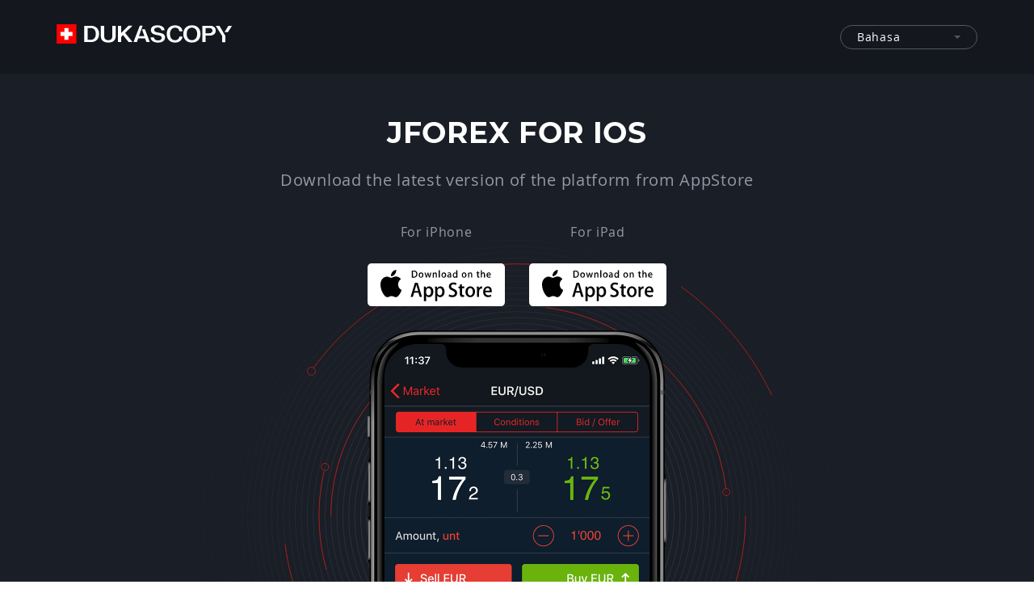

--- FILE ---
content_type: text/html; charset=UTF-8
request_url: https://www.dukascopy.com/downloads/bank/jforex/ios/?lang=ms
body_size: 4532
content:
<!DOCTYPE html>
<html lang="ms">
<head>
    <meta charset="UTF-8">
    <meta name="viewport" content="width=device-width, initial-scale=1.0">
    <meta http-equiv="X-UA-Compatible" content="ie=edge">
    <title>Access the SWFX via JForex trading platform</title>
    <meta name="description" content="Trade in Swiss style with the innovative JForex trading platform powered by the Swiss bank!">
    <link rel="stylesheet" href="../../../static/css/styles.css?v=">
    <link rel="alternate" href="https://www.dukascopy.com/downloads/bank/jforex/ios/?lang=en" hreflang="en"/>
<link rel="alternate" href="https://www.dukascopy.com/downloads/bank/jforex/ios/?lang=fr" hreflang="fr"/>
<link rel="alternate" href="https://www.dukascopy.com/downloads/bank/jforex/ios/?lang=de" hreflang="de"/>
<link rel="alternate" href="https://www.dukascopy.com/downloads/bank/jforex/ios/?lang=ru" hreflang="ru"/>
<link rel="alternate" href="https://www.dukascopy.com/downloads/bank/jforex/ios/?lang=es" hreflang="es"/>
<link rel="alternate" href="https://www.dukascopy.com/downloads/bank/jforex/ios/?lang=pl" hreflang="pl"/>
<link rel="alternate" href="https://www.dukascopy.com/downloads/bank/jforex/ios/?lang=cs" hreflang="cs"/>
<link rel="alternate" href="https://www.dukascopy.com/downloads/bank/jforex/ios/?lang=pt" hreflang="pt"/>
<link rel="alternate" href="https://www.dukascopy.com/downloads/bank/jforex/ios/?lang=it" hreflang="it"/>
<link rel="alternate" href="https://www.dukascopy.com/downloads/bank/jforex/ios/?lang=sk" hreflang="sk"/>
<link rel="alternate" href="https://www.dukascopy.com/downloads/bank/jforex/ios/?lang=zh" hreflang="zh"/>
<link rel="alternate" href="https://www.dukascopy.com/downloads/bank/jforex/ios/?lang=ms" hreflang="ms"/>
<link rel="alternate" href="https://www.dukascopy.com/downloads/bank/jforex/ios/?lang=ko" hreflang="ko"/>
<link rel="alternate" href="https://www.dukascopy.com/downloads/bank/jforex/ios/?lang=ar" hreflang="ar"/>
<link rel="alternate" href="https://www.dukascopy.com/downloads/bank/jforex/ios/?lang=th" hreflang="th"/>
</head><body class="downloads jforex ios user-os-mac">
    <!-- Google Tag Manager -->
<noscript><iframe src="//www.googletagmanager.com/ns.html?id=GTM-TMQZPK"
    height="0" width="0" style="display:none;visibility:hidden"></iframe></noscript>
<script>(function(w,d,s,l,i){w[l]=w[l]||[];w[l].push({'gtm.start':
new Date().getTime(),event:'gtm.js'});var f=d.getElementsByTagName(s)[0],
j=d.createElement(s),dl=l!='dataLayer'?'&l='+l:'';j.async=true;j.src=
'//www.googletagmanager.com/gtm.js?id='+i+dl;f.parentNode.insertBefore(j,f);
})(window,document,'script','dataLayer','GTM-TMQZPK');</script>
<!-- End Google Tag Manager -->
<header>
	<div class="container">
		<div class="header-container">
			<a href="/swiss/ms/home/" class="logo">
                <svg class="logo2025" width="217" xmlns="http://www.w3.org/2000/svg" viewBox="0 0 553.6 62.5">
                    <path fill="#fff" d="M107.7,4.9h-20.2v52.7h20.2c16.4,0,26.6-10.1,26.6-26.4s-10.2-26.4-26.6-26.4ZM107.5,50.4h-9.5V12.1h9.5c10.3,0,16.4,7.2,16.4,19.1s-6.1,19.1-16.4,19.1h0Z"></path>
                    <path fill="#fff" d="M163.3,59.1c14.9,0,23.4-7.3,23.4-20.1V4.9h-10.7v34.8c0,7.5-4.6,11.8-12.7,11.8s-12.7-4.3-12.7-11.8V4.9h-10.8v34c0,12.6,8.7,20.1,23.4,20.1h0s0,0,0,0Z"></path>
                    <path fill="#fff" d="M320.7,59.1c13.4,0,21.8-6.2,21.8-16.1s-5-13-16.3-15.2l-7.8-1.5c-6-1.2-10-3.1-10-8s4.3-7.8,10.9-7.8,11.5,3.4,11.9,9.2h9.9v-.5c-.7-9.7-9.2-15.7-22.1-15.7s-21,4.8-21,15.4,8.6,13.7,15.8,15.2l7.8,1.6c6.7,1.3,10.5,3.1,10.5,8.2s-4.3,8.3-11.5,8.3-12.5-3.5-13.4-9.7h-10.1v.5c.6,9.8,9.8,16.2,23.6,16.2h0Z"></path>
                    <path fill="#fff" d="M374.3,3.5c-16.2,0-26.2,10.7-26.2,27.8s10,27.8,26.2,27.8,22.7-10.4,23.5-19.2v-.5h-9.8c-.5,3.4-2.9,12.1-13.6,12.1s-16-7.9-16-20.2,6.3-20.2,16-20.2,12.8,5.9,13.4,11.6h9.8v-.5c-.5-9.3-7.9-18.7-23.3-18.7h0s0,0,0,0Z"></path>
                    <path fill="#fff" d="M427.6,3.4c-16.7,0-27.1,10.7-27.1,27.8s10.4,27.8,27.1,27.8,27.1-10.7,27.1-27.8-10.4-27.8-27.1-27.8ZM427.6,51.4c-10.2,0-16.5-7.7-16.5-20.2s6.3-20.2,16.5-20.2,16.6,7.7,16.6,20.2-6.3,20.2-16.6,20.2Z"></path>
                    <path fill="#fff" d="M502.9,20.6c0-9.5-7.1-15.7-18-15.7h-24.5v52.7h10.5v-21.2h14c10.8,0,18-6.3,18-15.8ZM470.9,29.1V12.1h11.7c6.2,0,9.9,3.2,9.9,8.5s-3.7,8.5-9.9,8.5h-11.7Z"></path>
                    <path fill="#fff" d="M514.5,4.9h-11.2v1.1l19.8,31.8v19.9h10.5v-19.5l-19.1-33.2Z"></path>
                    <path fill="#fff" d="M239.3,56.5l-22.8-28.4,22.2-22.2v-1.1h-11.7l-21.8,22.4h-1.1V4.9h-10.4v52.7h10.4v-16.5l5.7-6.2,17.9,22.7h11.7v-1.1Z"></path>
                    <path fill="#fff" d="M553.7,6v-1.1h-10.8l-12.2,20.5h10.7l12.3-19.4h0Z"></path>
                    <path fill="#fff" d="M294.2,56.5l-15-40.1h-9.4l7.5,21.9h-17l11.1-32.4v-1.1h-8.6l-19.3,51.6v1.1h10.3l4.2-12h21.6l4.2,12h10.4v-1.1Z"></path>
                    <path fill="red" d="M62.5,0H0v62.5h62.5V0Z"></path>
                    <path fill="#fff" fill-rule="evenodd" d="M25,12.5h12.5v12.5h12.5v12.5h-12.5v12.5h-12.5v-12.5h-12.5v-12.5h12.5v-12.5Z"></path>
                </svg>
			</a>
			<div class="lang-dropdown dropdown">
				<button id="lang-dropdown-btn" class="dropdown-toggle styleless" data-toggle="dropdown">
					<span class="full">Bahasa</span>
					<span class="short">Ms</span>
				</button>
				<ul class="dropdown-menu" aria-labelledby="lang-dropdown-btn">
					
								<li>
									<a href="./?lang=en"><span class="hidden-xs">English</span>
									<span class="visible-xs">En</span>
									</a>
								</li>
								<li>
									<a href="./?lang=fr"><span class="hidden-xs">Français</span>
									<span class="visible-xs">Fr</span>
									</a>
								</li>
								<li>
									<a href="./?lang=de"><span class="hidden-xs">Deutsch</span>
									<span class="visible-xs">De</span>
									</a>
								</li>
								<li>
									<a href="./?lang=ru"><span class="hidden-xs">Русский</span>
									<span class="visible-xs">Ru</span>
									</a>
								</li>
								<li>
									<a href="./?lang=es"><span class="hidden-xs">Español</span>
									<span class="visible-xs">Es</span>
									</a>
								</li>
								<li>
									<a href="./?lang=pl"><span class="hidden-xs">Polski</span>
									<span class="visible-xs">Pl</span>
									</a>
								</li>
								<li>
									<a href="./?lang=cs"><span class="hidden-xs">Čeština</span>
									<span class="visible-xs">Cs</span>
									</a>
								</li>
								<li>
									<a href="./?lang=pt"><span class="hidden-xs">Português</span>
									<span class="visible-xs">Pt</span>
									</a>
								</li>
								<li>
									<a href="./?lang=it"><span class="hidden-xs">Italiano</span>
									<span class="visible-xs">It</span>
									</a>
								</li>
								<li>
									<a href="./?lang=sk"><span class="hidden-xs">Slovenčina</span>
									<span class="visible-xs">Sk</span>
									</a>
								</li>
								<li>
									<a href="./?lang=zh"><span class="hidden-xs">中文</span>
									<span class="visible-xs">Zh</span>
									</a>
								</li>
								<li>
									<a href="./?lang=ms"><span class="hidden-xs">Bahasa</span>
									<span class="visible-xs">Ms</span>
									</a>
								</li>
								<li>
									<a href="./?lang=ko"><span class="hidden-xs">한국인</span>
									<span class="visible-xs">Ko</span>
									</a>
								</li>
								<li>
									<a href="./?lang=ar"><span class="hidden-xs">الـعـربـيـة</span>
									<span class="visible-xs">Ar</span>
									</a>
								</li>
								<li>
									<a href="./?lang=th"><span class="hidden-xs">ไทย</span>
									<span class="visible-xs">Th</span>
									</a>
								</li>				</ul>
			</div>
		</div>
	</div>
</header>    <main>
        <section class="screen-section">
            <div class="above-back">
                <div class="container">
                    <h1>JForex for iOS</h1>
                    <div class="description-block">
                        <p>Download the latest version of the platform from AppStore</p>
                        <div class="parallaxed-block hypnosis">
                            <picture class="onload-animation-2">
                                <source media="(min-width: 992px)" srcset="/static/images/icons-svg-min/login/hypnosis-dark.svg">
                                <img srcset="/static/images/login/hypnosis-noanim-dark.png,
                                                /static/images/login/hypnosis-noanim-dark@2x.png 1.5x"
                                        src="/static/images/login/hypnosis-noanim-dark.png" alt="Decorative circles">
                            </picture>
                        </div>
                    </div>
                        <div class="btns-block block-top block-bottom">
        
<div class="row markets">
    <div class="col-lg-6 market-col">
        <p class="less-important">For iPhone</p>
        <a href="https://www.dukascopy.online/pltfrm/mob-app/apple/" target="_blank" class="market centered">
            <div class="hovered-icon icon-appstore-white"></div>
        </a>
    </div>
    <div class="col-lg-6 market-col">
        <p class="less-important">For iPad</p>
        <a href="https://itunes.apple.com/app/id426670353" target="_blank" class="market centered">
            <div class="hovered-icon icon-appstore-white"></div>
        </a>
    </div>
</div>
    </div>
                    <div class="screen-block block-top">
                        <div class="platform-img parallaxed-block">
                            <div class="onload-animation-1">
                                <div class="download-img-block">
                                                                            <img srcset="/static/images/downloads/jforex-ios.png,
                                                    /static/images/downloads/jforex-ios@2x.png 1.5x"
                                            src="/static/images/downloads/jforex-ios.png" alt="Platform screenshot">
                                                                    </div>
                            </div>
                                                            <div class="onload-animation-1">
                                    <div class="hand left-hand hidden-sm hidden-xs">
                                        <img srcset="/static/images/login/jforex-mobile/jforex-mob-hand-left-dark.png,
                                                    /static/images/login/jforex-mobile/jforex-mob-hand-left-dark@2x.png 1.5x"
                                            src="/static/images/login/jforex-mobile/jforex-mob-hand-left-dark.png">
                                    </div>
                                    <div class="hand right-hand hidden-sm hidden-xs">
                                        <img srcset="/static/images/login/jforex-mobile/jforex-mob-hand-right-dark.png,
                                                    /static/images/login/jforex-mobile/jforex-mob-hand-right-dark@2x.png 1.5x"
                                            src="/static/images/login/jforex-mobile/jforex-mob-hand-right-dark.png">
                                    </div>
                                </div>
                                                    </div>
                    </div>
                </div>
            </div>
        </section>
        <section class="other-platforms">
    <div class="container">
        <h2 class="content-h3">Available on</h2>
        <ul class="styleless platforms-list block-top">
    <li>
            <a href="../windows?lang=ms" class="item windows">
        <div class="platform-logo"><svg width="48" height="48" fill="none" xmlns="http://www.w3.org/2000/svg"><path d="M1.013 22L1.001 7.666 19 5.15V22H1.013zm-.012 4.002L19 26.04v16.913L1.014 40.49l-.013-14.487zM23 22V4.642l24-3.486v20.807l-24 .035zm0 4.042L47 26v20.847l-24-3.405V26.041z" stroke-width="2"/></svg></div>
        <div class="title">Windows</div></a></li><li>
            <a href="../mac?lang=ms" class="item mac">
        <div class="platform-logo"><svg width="40" height="48" fill="none" xmlns="http://www.w3.org/2000/svg"><path d="M23.78 3.986c1.13-1.138 2.473-2.212 4.931-2.778-.195 2.574-1.016 4.238-1.984 5.51-.702.923-1.427 1.724-2.399 2.306-.793.475-1.798.832-3.165.941-.042-2.286 1.184-4.536 2.617-5.98zM3.18 33.97l-.059-.204c-1.06-3.666-2.466-8.52-.253-13.823 2.237-5.361 6.514-7.19 9.913-7.19 1.67 0 2.734.443 3.756.929.096.045.193.092.291.14.95.458 2.034.982 3.472.982.812 0 1.578-.189 2.3-.43.485-.164.998-.368 1.5-.569.224-.089.445-.177.66-.26 1.45-.56 3-1.045 4.951-.921 3.514.223 5.701 1.657 7.257 3.523-4.04 3.254-5.283 7.416-4.635 11.193.624 3.637 2.998 6.864 6.147 8.475-.752 2.198-1.933 4.262-3.215 6.079l-.005.006-.004.006c-2.545 3.718-4.194 4.804-5.651 4.975-1.666.196-2.638-.144-3.901-.776-1.5-.75-3.077-1.105-4.448-1.105-1.94 0-2.849.35-4.374.952-.268.106-.512.206-.74.298-1.126.46-1.839.75-2.886.75-1.791 0-3.239-1.135-5.111-3.572-1.911-2.488-3.953-5.954-4.965-9.458z" stroke-width="2"/></svg></div>
        <div class="title">Mac</div></a></li><li>
            <a href="../linux?lang=ms" class="item linux">
        <div class="platform-logo"><svg width="45" height="48" fill="none" xmlns="http://www.w3.org/2000/svg"><circle cx="34" cy="43" r="4" stroke-width="2"/><circle cx="5" cy="24" r="4" stroke-width="2"/><circle cx="34" cy="5" r="4" stroke-width="2"/><path d="M44 24c0 5.17-2.178 9.83-5.666 13.113M9 18.123a18.03 18.03 0 015.5-7.958M9 29.878a18.035 18.035 0 005.79 8.194M27 41.973a17.9 17.9 0 01-10.597-2.752m21.423-28.794A17.967 17.967 0 0143.89 22M27 6h-.99A17.9 17.9 0 0016 9.041" stroke-width="2"/></svg></div>
        <div class="title">Linux</div></a></li><li>
            <a href="../web?lang=ms" class="item web">
        <div class="platform-logo"><svg width="48" height="40" fill="none" xmlns="http://www.w3.org/2000/svg"><rect x="1" y="1" width="46" height="38" rx="2" stroke-width="2"/><path d="M46 9H2M46 34H2" stroke-width="2"/><path d="M5.5 5a.5.5 0 11-1 0 .5.5 0 011 0zm4 0a.5.5 0 11-1 0 .5.5 0 011 0zm4 0a.5.5 0 11-1 0 .5.5 0 011 0z"/></svg></div>
        <div class="title">Web</div></a></li><li>
            <div class="item active ios">
        <div class="platform-logo"><svg width="49" height="48" fill="none" xmlns="http://www.w3.org/2000/svg"><path d="M19.5 31.5c-2.027 0-3.612-.876-4.718-2.343C13.657 27.665 13 25.517 13 23c0-2.514.659-4.52 1.764-5.877C15.852 15.789 17.435 15 19.5 15s3.648.789 4.736 2.123C25.34 18.48 26 20.486 26 23c0 2.517-.657 4.665-1.782 6.157-1.106 1.467-2.691 2.343-4.718 2.343zM9 21v11" stroke-width="2"/><path d="M34.779 1.015h.031a19.905 19.905 0 015.495.58 9.125 9.125 0 015.78 5.167c.683 2.053.934 4.11.915 6.23V35c0 2.41-.218 4.192-.9 6.238a9.165 9.165 0 01-5.782 5.168c-1.78.45-3.383.594-5.317.594H35l-21.793-.015h-.008c-2.14.015-3.742-.13-5.52-.58a9.126 9.126 0 01-5.777-5.165C1.232 39.188 1 37.403 1 35V13.024c0-2.434.219-4.216.9-6.262a9.165 9.165 0 015.782-5.168 19.346 19.346 0 015.486-.58h21.611z" stroke-width="2"/><path d="M29.5 27c0 3 2.5 4.5 5 4.5 2.898 0 5.5-1.5 5.5-4s-1.61-3.645-5-4.5c-3.12-.795-5-1.5-5-4 0-3 2.5-4 5-4 3 0 4.5 2 4.5 4" stroke-width="2"/><circle cx="9" cy="18" r=".5"/></svg></div>
        <div class="title">iOS</div></div></li><li>
            <a href="../android?lang=ms" class="item android">
        <div class="platform-logo"><svg width="44" height="49" fill="none" xmlns="http://www.w3.org/2000/svg"><rect x="1" y="18" width="5" height="16" rx="2.5" stroke-width="2"/><rect x="38" y="18" width="5" height="16" rx="2.5" stroke-width="2"/><path d="M10.06 14C10.66 9.066 15.635 5 22 5c6.365 0 11.341 4.066 11.94 9H10.06zM12 1l3 5M32 1l-3 5" stroke-width="2"/><circle cx="16" cy="10" r=".5"/><circle cx="28" cy="10" r=".5"/><path d="M10 35V18h24v17c0 .425-.222.933-.645 1.355-.422.423-.93.645-1.355.645h-2v8.5c0 1.448-1.052 2.5-2.5 2.5S25 46.948 25 45.5V37h-6v8.5c0 1.448-1.052 2.5-2.5 2.5S14 46.948 14 45.5V37h-2c-.425 0-.933-.222-1.355-.645-.422-.422-.645-.93-.645-1.355z" stroke-width="2"/></svg></div>
        <div class="title">Android</div></a></li></ul>    </div>
</section>    </main>
    <footer class="ltr">
	<div class="container">
		<p>©&nbsp;1998-2026 Dukascopy® Bank&nbsp;SA<br></p>
		<p>On-line Currency forex trading with Swiss Forex Broker&nbsp;- ECN Forex Brokerage,</p>
		<p>Managed Forex Accounts, introducing forex brokers, Currency Forex Data Feed and News</p>
		<p>Currency Forex Trading Platform provided on-line by Dukascopy.com</p>
		<p>All trading related information on the Dukascopy website is not intended to solicit Belgian, Israeli and Canadian residents. In general, this website is not intended to solicit visitors to engage in trading activities. Leveraged margin trading and binary options entail a high risk of losing money rapidly.</p>
	</div>
</footer>
<script src="/static/vendors/jquery-3.5.1.min.js"></script>
<!--<script src="/static/js/main.vendors.min.js"></script>-->
<script src="../../../static/js/main.min.js?v="></script></body>
</html>

--- FILE ---
content_type: image/svg+xml
request_url: https://www.dukascopy.com/static/images/icons-svg-min/login/hypnosis-dark.svg
body_size: 847
content:
<svg version="1.1" id="Layer_1" xmlns="http://www.w3.org/2000/svg" xmlns:xlink="http://www.w3.org/1999/xlink" x="0" y="0" xml:space="preserve" width="801" height="801"><style>.st52{fill:none;stroke:#a5201c}</style><animateTransform id="animateTransform1" xlink:href="#anim-1" attributeType="XML" attributeName="transform" type="rotate" dur="3s" calcMode="spline" keyTimes="0; 1" values="0 400.5 400.5; 360 400.5 400.5" keySplines="0.42,0,0.58,1" begin="0s;animateTransform8.end+2s"/><animateTransform id="animateTransform2" xlink:href="#anim-2" attributeType="XML" attributeName="transform" type="rotate" dur="3s" begin="animateTransform1.end+2s" calcMode="spline" keyTimes="0; 1" values="0 400.5 400.5; -360 400.5 400.5" keySplines="0.42,0,0.58,1"/><animateTransform id="animateTransform3" xlink:href="#anim-3" attributeType="XML" attributeName="transform" type="rotate" dur="3s" begin="animateTransform2.end+2s" calcMode="spline" keyTimes="0; 1" values="0 400.5 400.5; 360 400.5 400.5" keySplines="0.42,0,0.58,1"/><animateTransform id="animateTransform4" xlink:href="#anim-4" attributeType="XML" attributeName="transform" type="rotate" dur="3s" begin="animateTransform3.end+2s" calcMode="spline" keyTimes="0; 1" values="0 400.5 400.5; -360 400.5 400.5" keySplines="0.42,0,0.58,1"/><animateTransform id="animateTransform5" xlink:href="#anim-5" attributeType="XML" attributeName="transform" type="rotate" dur="3s" begin="animateTransform4.end+2s" calcMode="spline" keyTimes="0; 1" values="0 400.5 400.5; 360 400.5 400.5" keySplines="0.42,0,0.58,1"/><animateTransform id="animateTransform6" xlink:href="#anim-6" attributeType="XML" attributeName="transform" type="rotate" dur="3s" begin="animateTransform5.end+2s" calcMode="spline" keyTimes="0; 1" values="0 400.5 400.5; -360 400.5 400.5" keySplines="0.42,0,0.58,1"/><animateTransform id="animateTransform7" xlink:href="#anim-7" attributeType="XML" attributeName="transform" type="rotate" dur="3s" begin="animateTransform6.end+2s" calcMode="spline" keyTimes="0; 1" values="0 400.5 400.5; 360 400.5 400.5" keySplines="0.42,0,0.58,1"/><animateTransform id="animateTransform8" xlink:href="#anim-8" attributeType="XML" attributeName="transform" type="rotate" dur="3s" begin="animateTransform7.end+2s" calcMode="spline" keyTimes="0; 1" values="0 400.5 400.5; -360 400.5 400.5" keySplines="0.42,0,0.58,1"/><g id="cirсles"><g fill="none" stroke="#42464d"><path id="Stroke-1_3_" d="M425.5 400.5c0 13.8-11.2 25-25 25s-25-11.2-25-25 11.2-25 25-25 25 11.2 25 25z"/><circle cx="400.5" cy="400.5" r="32.4" opacity=".98"/><circle cx="400.5" cy="400.5" r="39.7" opacity=".961"/><circle cx="400.5" cy="400.5" r="47.1" opacity=".941"/><circle cx="400.5" cy="400.5" r="54.4" opacity=".922"/><circle cx="400.5" cy="400.5" r="61.8" opacity=".902"/><circle cx="400.5" cy="400.5" r="69.1" opacity=".882"/><circle cx="400.5" cy="400.5" r="76.5" opacity=".863"/><circle cx="400.5" cy="400.5" r="83.8" opacity=".843"/><circle cx="400.5" cy="400.5" r="91.2" opacity=".824"/><circle cx="400.5" cy="400.5" r="98.5" opacity=".804"/><circle cx="400.5" cy="400.5" r="105.9" opacity=".784"/><circle cx="400.5" cy="400.5" r="113.2" opacity=".765"/><circle cx="400.5" cy="400.5" r="120.6" opacity=".745"/><circle cx="400.5" cy="400.5" r="127.9" opacity=".726"/><circle cx="400.5" cy="400.5" r="135.3" opacity=".706"/><circle cx="400.5" cy="400.5" r="142.6" opacity=".686"/><circle cx="400.5" cy="400.5" r="150" opacity=".667"/><circle cx="400.5" cy="400.5" r="157.4" opacity=".647"/><circle cx="400.5" cy="400.5" r="164.7" opacity=".627"/><circle cx="400.5" cy="400.5" r="172.1" opacity=".608"/><circle cx="400.5" cy="400.5" r="179.4" opacity=".588"/><circle cx="400.5" cy="400.5" r="186.8" opacity=".569"/><circle cx="400.5" cy="400.5" r="194.1" opacity=".549"/><circle cx="400.5" cy="400.5" r="201.5" opacity=".529"/><circle cx="400.5" cy="400.5" r="208.8" opacity=".51"/><circle cx="400.5" cy="400.5" r="216.2" opacity=".49"/><circle cx="400.5" cy="400.5" r="223.5" opacity=".471"/><circle cx="400.5" cy="400.5" r="230.9" opacity=".451"/><circle cx="400.5" cy="400.5" r="238.2" opacity=".431"/><circle cx="400.5" cy="400.5" r="245.6" opacity=".412"/><circle cx="400.5" cy="400.5" r="252.9" opacity=".392"/><circle cx="400.5" cy="400.5" r="260.3" opacity=".372"/><circle cx="400.5" cy="400.5" r="267.6" opacity=".353"/><circle cx="400.5" cy="400.5" r="275" opacity=".333"/><circle cx="400.5" cy="400.5" r="282.4" opacity=".314"/><circle cx="400.5" cy="400.5" r="289.7" opacity=".294"/><circle cx="400.5" cy="400.5" r="297.1" opacity=".275"/><circle cx="400.5" cy="400.5" r="304.4" opacity=".255"/><circle cx="400.5" cy="400.5" r="311.8" opacity=".235"/><circle cx="400.5" cy="400.5" r="319.1" opacity=".216"/><circle cx="400.5" cy="400.5" r="326.5" opacity=".196"/><circle cx="400.5" cy="400.5" r="333.8" opacity=".176"/><circle cx="400.5" cy="400.5" r="341.2" opacity=".157"/><circle cx="400.5" cy="400.5" r="348.5" opacity=".137"/><circle cx="400.5" cy="400.5" r="355.9" opacity=".118"/><circle cx="400.5" cy="400.5" r="363.2" opacity=".098"/><circle cx="400.5" cy="400.5" r="370.6" opacity=".078"/><circle cx="400.5" cy="400.5" r="377.9" opacity=".059"/><circle cx="400.5" cy="400.5" r="385.3" opacity=".039"/><circle cx="400.5" cy="400.5" r="392.6" opacity=".02"/></g><g id="anim-1"><circle id="Oval_1_" class="st52" cx="166" cy="327" r="4.5"/><path id="Stroke-61_1_" class="st52" d="M160.8 454.2c-3.9-17.3-5.9-35.3-5.9-53.7 0-23.6 3.3-46.4 9.5-68"/></g><g id="anim-2"><path id="Stroke-71_1_" class="st52" d="M682.9 400.5c0 48.5-12.2 94.2-33.8 134.1-13.5 25-30.7 47.7-50.8 67.4-24.2 23.7-52.6 43.2-84.1 57"/></g><g id="anim-3"><path id="Stroke-65_1_" class="st52" d="M436.7 142.7c115.5 16.1 206.8 108 221.9 223.8"/><circle id="Oval_2_" class="st52" cx="659" cy="371" r="4.5"/></g><g id="anim-4"><path id="Stroke-73_1_" class="st52" d="M325.4 680.4c-112.5-30.1-198-126.3-212.4-244.5"/></g><g id="anim-5"><path id="Stroke-85_1_" class="st52" d="M614.3 656.9c-57.9 48.3-132.4 77.4-213.8 77.4"/><circle id="Oval_3_" class="st52" cx="396" cy="734" r="4.5"/></g><g id="anim-6"><path id="Stroke-57_1_" class="st52" d="M169.6 400.5c0-15.7 1.6-31 4.6-45.9 13.6-67.3 56.5-124.1 114.8-156.3"/></g><g id="anim-7"><path id="Path" class="st52" d="M603.1 116.8c29 20.7 54.6 45.8 76 74.2 14 18.6 26.2 38.7 36.3 60"/></g><g id="anim-8"><circle id="Oval" class="st52" cx="145.5" cy="221.5" r="5"/><path id="Stroke-79_1_" class="st52" d="M148 217.6c56.7-78.1 148.7-128.9 252.5-128.9 9.6 0 19 .4 28.4 1.3"/></g></g></svg>

--- FILE ---
content_type: image/svg+xml
request_url: https://www.dukascopy.com/downloads/static/images/icons-svg-min/markets/appStore-white.svg
body_size: 2348
content:
<svg xmlns="http://www.w3.org/2000/svg" width="170" height="53"><g fill="none"><path fill="#FFF" d="M165.198 53H4.802C2.113 53 0 50.8 0 48V5c0-2.8 2.113-5 4.802-5h160.396C167.887 0 170 2.2 170 5v43c0 2.8-2.113 5-4.802 5z"/><path fill="#000" d="M37.834 26c0-4.3 3.362-6.3 3.458-6.4-1.92-2.9-4.898-3.3-5.859-3.3-2.497-.3-4.898 1.6-6.147 1.6-1.248 0-3.265-1.5-5.282-1.5-2.69 0-5.186 1.7-6.627 4.2-2.881 5.2-.768 12.8 2.017 17 1.344 2.1 2.977 4.3 5.09 4.3 2.017-.1 2.786-1.4 5.283-1.4 2.497 0 3.17 1.4 5.282 1.3 2.21 0 3.554-2.1 4.898-4.1 1.537-2.4 2.21-4.7 2.21-4.8-.097-.1-4.323-1.8-4.323-6.9zm-4.033-12.6C34.857 12 35.625 10 35.433 8c-1.632.1-3.553 1.2-4.706 2.6-1.056 1.2-1.92 3.3-1.729 5.2 1.825.2 3.65-.9 4.803-2.4zm24.875 10.5l-5.378 17.6h2.785l1.537-5.2h5.378l1.537 5.2h2.881l-5.378-17.6h-3.362zM58.1 34.2l1.44-4.6c.385-1.5.673-2.6.77-3.3h.095c.384 1.7.672 2.8.865 3.3l1.44 4.6H58.1zm18.249-5.7c-1.825 0-3.17.8-4.034 2.3h-.096l-.192-2H69.72c.097 1.4.097 2.8.097 4.2v13.7h2.689V40h.096c.672 1.2 1.825 1.8 3.457 1.8 1.441 0 2.69-.6 3.746-1.7 1.153-1.3 1.633-3 1.633-5.1 0-1.9-.48-3.5-1.44-4.7-1.057-1.2-2.21-1.8-3.65-1.8zm1.44 9.8c-.576.8-1.344 1.2-2.4 1.2-.865 0-1.538-.3-2.114-1-.576-.6-.768-1.4-.768-2.3v-2.1c0-.2 0-.5.096-.9.192-.7.48-1.4 1.056-1.8.577-.5 1.153-.7 1.825-.7.96 0 1.729.4 2.305 1.3.577.8.769 1.8.769 3.1.096 1.3-.192 2.4-.769 3.2zm12.486-9.8c-1.825 0-3.17.8-4.034 2.3h-.096l-.192-2h-2.401c.096 1.4.096 2.8.096 4.2v13.7h2.69V40h.095c.673 1.2 1.825 1.8 3.458 1.8 1.44 0 2.69-.6 3.746-1.7 1.152-1.3 1.633-3 1.633-5.1 0-1.9-.48-3.5-1.441-4.7-.96-1.2-2.113-1.8-3.554-1.8zm1.44 9.8c-.575.8-1.344 1.2-2.4 1.2-.865 0-1.537-.3-2.113-1-.577-.6-.769-1.4-.769-2.3v-2.1c0-.2 0-.5.096-.9.192-.7.48-1.4 1.057-1.8.576-.5 1.152-.7 1.825-.7.96 0 1.729.4 2.305 1.3.576.8.768 1.8.768 3.1s-.192 2.4-.768 3.2zm14.888-6.9c-1.153-.5-2.017-.9-2.401-1.4-.48-.5-.769-1-.769-1.7 0-.6.192-1.2.673-1.6.576-.5 1.248-.7 2.209-.7 1.152 0 2.305.3 3.17.8l.672-2.3c-1.057-.6-2.306-.8-3.842-.8-1.73 0-3.074.5-4.13 1.4-1.057.9-1.537 2.1-1.537 3.6 0 2.2 1.44 3.9 4.418 5 1.057.4 1.825.9 2.305 1.4.48.5.673 1.1.673 1.8 0 .8-.289 1.4-.865 1.9-.576.5-1.345.7-2.401.7-1.44 0-2.69-.4-3.842-1.1l-.48 2.3c1.056.7 2.497 1.1 4.322 1.1 1.92 0 3.458-.5 4.61-1.5.96-.9 1.537-2.2 1.537-3.7 0-1.2-.384-2.2-1.057-3.1-.768-.8-1.824-1.5-3.265-2.1zm10.18-5.8l-2.593.8v2.3h-1.728v2.1h1.728v6.4c0 1.6.289 2.7.865 3.4.576.7 1.44 1 2.497 1 .864 0 1.537-.1 2.113-.3l-.096-2.1c-.288.1-.672.1-1.153.1-1.056 0-1.536-.8-1.536-2.4v-6.2h2.977v-2.1h-3.073v-3zm10.47 2.9c-1.825 0-3.266.6-4.419 1.9-1.056 1.3-1.632 2.9-1.632 4.8s.48 3.4 1.536 4.7c1.057 1.2 2.498 1.9 4.226 1.9 1.825 0 3.362-.6 4.419-1.9 1.056-1.3 1.632-2.9 1.632-4.8s-.48-3.4-1.536-4.6c-1.057-1.3-2.498-2-4.226-2zm2.305 9.7c-.577 1-1.345 1.5-2.401 1.5-1.057 0-1.825-.5-2.402-1.5-.48-.8-.768-1.8-.768-3s.192-2.2.768-3.1c.577-1 1.345-1.5 2.498-1.5 1.056 0 1.824.5 2.4 1.5.48.8.77 1.8.77 3-.097 1.2-.385 2.2-.865 3.1zm9.604-9c-.576.5-1.056 1.2-1.344 2h-.097l-.096-2.4h-2.305c.096 1.2.096 2.5.096 4v8.7h2.69v-6.7c0-1 .192-1.8.672-2.5.48-.8 1.249-1.1 2.209-1.1.288 0 .576 0 .864.1v-2.7c-.192 0-.384-.1-.672-.1-.768 0-1.345.3-2.017.7zm14.695 5.3c0-1.6-.384-2.9-1.056-4-.865-1.4-2.21-2-3.938-2-1.73 0-3.17.7-4.226 2-.96 1.3-1.537 2.9-1.537 4.8 0 2 .576 3.5 1.633 4.7 1.056 1.2 2.497 1.7 4.418 1.7 1.537 0 2.881-.3 4.034-.8l-.384-2c-.96.4-2.113.6-3.266.6-1.056 0-1.92-.3-2.593-.9-.769-.7-1.153-1.6-1.153-2.9h8.068c-.096-.2 0-.6 0-1.2zm-8.164-.7c.096-.9.384-1.6.769-2.2.576-.8 1.248-1.2 2.113-1.2.96 0 1.632.4 2.113 1.2.384.6.576 1.3.48 2.2h-5.475zM60.31 16.6c.864-.8 1.345-2 1.345-3.5 0-1.4-.384-2.5-1.249-3.2-.768-.7-1.825-1-3.265-1-.865 0-1.537.1-2.306.2v8.5c.577.1 1.153.1 1.921.1 1.633 0 2.786-.4 3.554-1.1zm-4.034-6.5c.288-.1.672-.1 1.057-.1.96 0 1.728.3 2.209.8.48.5.768 1.3.768 2.3 0 1.1-.288 2-.864 2.6-.577.6-1.345.9-2.305.9h-.865v-6.5zm9.893 1.1c-.865 0-1.633.3-2.113.9-.576.6-.769 1.4-.769 2.4 0 .9.289 1.7.769 2.3.48.6 1.248.9 2.113.9.864 0 1.633-.3 2.209-.9.48-.6.768-1.4.768-2.4 0-.9-.288-1.7-.768-2.3-.576-.6-1.345-.9-2.21-.9zM67.32 16c-.288.5-.672.8-1.152.8-.48 0-.96-.2-1.153-.7-.192-.4-.384-.9-.384-1.5s.096-1.1.384-1.5c.288-.5.673-.7 1.249-.7.48 0 .864.2 1.152.7.193.4.385.9.385 1.5-.096.4-.192.9-.48 1.4zm6.051 1.6l.865-2.7c.192-.7.384-1.3.48-2 .096.7.288 1.3.48 2l.768 2.7h1.249l1.825-6.2h-1.345l-.768 2.9c-.192.7-.288 1.4-.384 2.1-.096-.7-.288-1.3-.48-2.1l-.769-2.9h-1.056l-.865 3c-.192.8-.384 1.5-.48 2-.096-.6-.288-1.3-.384-2l-.673-3H70.49l1.729 6.2h1.152zM84.512 14v3.6h1.345v-3.7c0-.9-.192-1.6-.672-2.1-.384-.4-.865-.6-1.345-.6s-.864.1-1.152.4c-.289.2-.577.4-.673.8l-.096-1h-1.152v6.3h1.344V14c0-.4.096-.8.385-1.1.288-.3.576-.5.96-.5.672 0 1.056.5 1.056 1.6zm4.899-5.5h-1.345v9.1h1.345V8.5zm4.994 2.7c-.864 0-1.633.3-2.113.9-.576.6-.768 1.4-.768 2.4 0 .9.288 1.7.768 2.3.48.6 1.249.9 2.113.9.865 0 1.633-.3 2.21-.9.48-.6.768-1.4.768-2.4 0-.9-.289-1.7-.769-2.3-.672-.6-1.344-.9-2.209-.9zm1.057 4.8c-.289.5-.673.8-1.153.8s-.864-.2-1.152-.7c-.193-.4-.385-.9-.385-1.5s.096-1.1.385-1.5c.288-.5.672-.7 1.248-.7.48 0 .865.2 1.153.7.192.4.384.9.384 1.5-.096.4-.192.9-.48 1.4zm6.819.9l.096.7h1.152c-.096-.4-.096-.9-.096-1.5v-2.3c0-1.7-.768-2.6-2.305-2.6-.768 0-1.44.2-2.017.5l.288.9c.48-.3.96-.5 1.537-.5.865 0 1.249.4 1.249 1.2v.1c-1.057 0-1.921.2-2.593.6-.577.4-.865 1-.865 1.7 0 .5.192.9.48 1.3.385.4.769.6 1.345.6.768.1 1.345-.2 1.729-.7zm-2.21-1.2c0-.9.77-1.3 2.21-1.3v1.2c-.096.3-.192.5-.48.7-.289.2-.48.3-.769.3-.288 0-.48-.1-.672-.2-.192-.1-.288-.3-.288-.7zm11.046-7.2h-1.345v3.6c-.288-.6-.864-.8-1.632-.8-.769 0-1.345.3-1.825.9-.48.6-.769 1.4-.769 2.5 0 .9.192 1.7.673 2.3.48.6 1.056.9 1.825.9.864 0 1.536-.4 1.92-1.1l.096 1h1.153V8.5h-.096zm-1.345 6.5c0 .4-.096.8-.384 1.1-.288.3-.576.5-1.056.5-.48 0-.865-.2-1.153-.6-.288-.4-.384-.9-.384-1.5s.096-1.2.384-1.6c.288-.4.672-.6 1.153-.6.384 0 .672.1.864.3.288.2.384.5.48.8V15h.096zm9.7 2.7c.865 0 1.634-.3 2.21-.9.48-.6.768-1.4.768-2.4 0-.9-.288-1.7-.768-2.3-.576-.6-1.249-.9-2.113-.9-.864 0-1.633.3-2.113.9-.576.6-.768 1.4-.768 2.4 0 .9.288 1.7.768 2.3.48.6 1.153.9 2.017.9zM118.32 13c.289-.5.673-.7 1.249-.7.48 0 .864.2 1.152.7.193.4.385.9.385 1.5s-.096 1.1-.385 1.5c-.288.5-.672.8-1.152.8-.48 0-.864-.2-1.153-.7-.192-.4-.384-.9-.384-1.5-.096-.7 0-1.2.288-1.6zm6.051 4.6h1.345v-3.7c0-.4.096-.8.384-1.1.288-.3.576-.5.96-.5.769 0 1.153.6 1.153 1.7v3.6h1.345v-3.7c0-.9-.192-1.6-.673-2.1-.384-.4-.864-.6-1.344-.6-.48 0-.865.1-1.153.4-.288.2-.576.4-.672.8l-.096-1h-1.153v6.2h-.096zm11.334-2.1c0 .8.192 1.3.48 1.7.288.3.672.5 1.248.5.385 0 .769-.1 1.057-.2v-1.1c-.192 0-.384.1-.576.1-.48 0-.769-.4-.769-1.2v-3h1.44v-1h-1.632V9.7l-1.248.4v1.1h-.865v1h.865v3.3zm8.355-1.5v3.5h1.345v-3.7c0-.9-.192-1.6-.672-2.1-.384-.4-.769-.6-1.345-.6-.768 0-1.344.3-1.825 1V8.5h-1.344v9.1h1.344v-3.8c0-.2 0-.4.096-.5.192-.6.673-1 1.249-1 .768.1 1.152.6 1.152 1.7zm6.243 3.7c.769 0 1.441-.1 2.017-.4l-.192-1c-.48.2-1.056.3-1.632.3-.577 0-.96-.1-1.345-.4-.384-.3-.576-.8-.576-1.4h3.937c0-.2.097-.4.097-.6 0-.8-.193-1.4-.577-2-.48-.7-1.056-1-1.92-1-.865 0-1.537.3-2.114 1-.48.6-.768 1.4-.768 2.3 0 1 .288 1.7.768 2.3.673.6 1.345.9 2.305.9zm-1.248-5c.288-.4.576-.6 1.056-.6.48 0 .865.2 1.057.6.192.3.288.7.288 1.1h-2.785c0-.4.096-.8.384-1.1z"/></g></svg>

--- FILE ---
content_type: application/javascript
request_url: https://www.dukascopy.com/downloads/static/js/main.min.js?v=
body_size: 47522
content:
var runConevrter,catchKey,coneverterBlur,converterInputChange,applyCurr,hideOneShowOther,lgToMdTransform;!function(t,e,i,s){var n=t("body"),o=n.innerWidth(),a=t(i),r="beforeAfter",l={defaultPos:50,init:null,fullInit:null,initAnimFinished:null,leftToRightCallback:null,rightToLeftCallback:null,synchronized:!1};function h(e,i,s){return this.element=e,this.$element=t(e),this.options=t.extend(l,i),this.options.synchronized&&(this.fullCollection=s),this._defaults=l,this.$element.data("name")?this._name=this.$element.data("name"):this._name=r,this.init()}h.prototype.init=function(){var i=this;return this.$dragElement=this.$element.find(".ba-handle"),this.dragElement=this.$dragElement[0],this.$resizeLeftElement=this.$element.find(".ba-resize-left"),this.$resizeRightElement=this.$element.find(".ba-resize-right"),this.$leftImg=this.$resizeLeftElement.find("img"),this.$rightImg=this.$resizeRightElement.find("img"),this.setMetrics(),this.overflowed?this.widthValue=(o-this.elementOffset)/this.elementWidth*this.options.defaultPos:this.widthValue=this.options.defaultPos,this.setCenterPos(),this.$dragElement.add(this.$resizeRightElement).add(this.$resizeLeftElement).hide(),this.$dragElement.css("left",this.centerPos+"%","test"),this.$resizeLeftElement.css("width",this.centerPos+"%","test"),this.$resizeRightElement.css("width",100-this.centerPos+"%","test"),this.$dragElement.add(this.$resizeRightElement).add(this.$resizeLeftElement).show(),this.$element.addClass("transitioned visible"),this.setPos(this.widthValue),this.$dragElement.on("mousedown.ba-events touchstart.ba-events",(function(t){i.onMouseDown(t)})),t(e).on("custom.onresize",(function(){i.update()})),this.$element.addClass("initialized"),this.initialized=!0,this.options.init&&this.options.init.call(this.$element),this},h.prototype.update=function(){o=n.innerWidth(),this.setMetrics();var t=this.centerPos;this.setCenterPos(),this.widthValue=this.widthValue*this.centerPos/t,this.setPos(this.widthValue)},h.prototype.setMetrics=function(){this.$element.is(":visible")?this.$hiddenParent=null:this.$hiddenParent=this.$element.parents().filter(":hidden").last().show(),this.elementWidth=this.$element.outerWidth(),this.elementOffset=this.$element.offset().left,this.dragElementWidth=this.$dragElement.outerWidth(),this.leftImgWidth=this.$leftImg.width(),this.$hiddenParent&&this.$hiddenParent.hide(),this.overflowed=this.elementOffset+this.elementWidth>o,this.minLeft=this.elementOffset,this.maxLeft=this.elementOffset+this.elementWidth,this.leftImgWidth!=this.elementWidth&&(this.elementWidth==this.$leftImg[0].naturalWidth?(this.$leftImg.width(""),this.$rightImg.width("")):(this.$leftImg.width(this.elementWidth),this.$rightImg.width(this.elementWidth)))},h.prototype.setPos=function(t){var e=this;this.initialized?(this.$dragElement.css("left",t+"%"),this.$resizeLeftElement.css("width",t+"%"),this.$resizeRightElement.css("width",100-t+"%")):setTimeout((function(){e.$dragElement.css("left",t+"%"),e.$resizeLeftElement.css("width",t+"%"),e.$resizeRightElement.css("width",100-t+"%"),e.options.defaultPos<50&&this.options.rightToLeftCallback&&this.options.rightToLeftCallback(),setTimeout((function(){e.$element.addClass("initialized-and-animated"),e.options.initAnimFinished&&e.options.initAnimFinished.call(e.$element)}),800)}),200)},h.prototype.setCenterPos=function(t){this.overflowed?this.centerPos=(o-this.elementOffset)/2/this.elementWidth*100:this.centerPos=50},h.prototype.onMouseDown=function(t){t.preventDefault();var e=this;this.$element.addClass("ba-draggable");var i=t.pageX?t.pageX:t.originalEvent.touches[0].pageX;this.posX=this.$dragElement.offset().left+this.dragElementWidth-i,this.$element.on("mousemove.ba-events touchmove.ba-events",(function(t){e.onMouseMove(t)})),a.on("mouseup.ba-events touchend.ba-events touchcancel.ba-events",(function(){e.onMouseUp()}))},h.prototype.onMouseMove=function(t){var e=t.pageX?t.pageX:t.originalEvent.touches[0].pageX;this.leftValue=e+this.posX-this.dragElementWidth,this.leftValue<this.minLeft?this.leftValue=this.minLeft:this.leftValue>this.maxLeft&&(this.leftValue=this.maxLeft),this.widthValue=100*(this.leftValue-this.elementOffset)/this.elementWidth,this.oldWidthValue<=this.centerPos&&this.widthValue>this.centerPos?this.options.leftToRightCallback&&this.options.leftToRightCallback():this.oldWidthValue>=this.centerPos&&this.widthValue<this.centerPos&&this.options.rightToLeftCallback&&this.options.rightToLeftCallback(),this.oldWidthValue=this.widthValue,this.setPos(this.widthValue)},h.prototype.onMouseUp=function(){var e=this;a.off(".ba-events"),this.$element.off(".ba-events"),this.options.synchronized&&this.fullCollection.not(".ba-draggable").each((function(){t(this).data("plugin_"+r).synchronize(e)})),this.$element.removeClass("ba-draggable")},h.prototype.synchronize=function(t){var e;e=t.overflowed?t.widthValue/t.centerPos*50:t.widthValue,this.overflowed?this.widthValue=e*this.centerPos/50:this.widthValue=e,this.setPos(this.widthValue)},t.fn[r]=function(e){var i=this;return this.each((function(){var s=t(this);s.data("plugin_"+r)||s.data("plugin_"+r,new h(this,e,i))})),e.fullInitCallback&&e.fullInitCallback(),this}}(jQuery,window,document),
/*!
Chosen, a Select Box Enhancer for jQuery and Prototype
by Patrick Filler for Harvest, http://getharvest.com

Version 1.8.7
Full source at https://github.com/harvesthq/chosen
Copyright (c) 2011-2018 Harvest http://getharvest.com

MIT License, https://github.com/harvesthq/chosen/blob/master/LICENSE.md
This file is generated by `grunt build`, do not edit it by hand.
*/
function(){var t,e,i,s,n={}.hasOwnProperty;(s=function(){function t(){this.options_index=0,this.parsed=[]}return t.prototype.add_node=function(t){return"OPTGROUP"===t.nodeName.toUpperCase()?this.add_group(t):this.add_option(t)},t.prototype.add_group=function(t){var e,i,s,n,o,a;for(e=this.parsed.length,this.parsed.push({array_index:e,group:!0,label:t.label,title:t.title?t.title:void 0,children:0,disabled:t.disabled,classes:t.className}),a=[],i=0,s=(o=t.childNodes).length;i<s;i++)n=o[i],a.push(this.add_option(n,e,t.disabled));return a},t.prototype.add_option=function(t,e,i){if("OPTION"===t.nodeName.toUpperCase())return""!==t.text?(null!=e&&(this.parsed[e].children+=1),this.parsed.push({array_index:this.parsed.length,options_index:this.options_index,value:t.value,text:t.text,html:t.innerHTML,title:t.title?t.title:void 0,selected:t.selected,disabled:!0===i?i:t.disabled,group_array_index:e,group_label:null!=e?this.parsed[e].label:null,classes:t.className,style:t.style.cssText})):this.parsed.push({array_index:this.parsed.length,options_index:this.options_index,empty:!0}),this.options_index+=1},t}()).select_to_array=function(t){var e,i,n,o,a;for(o=new s,i=0,n=(a=t.childNodes).length;i<n;i++)e=a[i],o.add_node(e);return o.parsed},e=function(){function t(e,i){var s,n;this.form_field=e,this.options=null!=i?i:{},this.label_click_handler=(s=this.label_click_handler,n=this,function(){return s.apply(n,arguments)}),t.browser_is_supported()&&(this.is_multiple=this.form_field.multiple,this.set_default_text(),this.set_default_values(),this.setup(),this.set_up_html(),this.register_observers(),this.on_ready())}return t.prototype.set_default_values=function(){var t;return this.click_test_action=(t=this,function(e){return t.test_active_click(e)}),this.activate_action=function(t){return function(e){return t.activate_field(e)}}(this),this.active_field=!1,this.mouse_on_container=!1,this.results_showing=!1,this.result_highlighted=null,this.is_rtl=this.options.rtl||/\bchosen-rtl\b/.test(this.form_field.className),this.allow_single_deselect=null!=this.options.allow_single_deselect&&null!=this.form_field.options[0]&&""===this.form_field.options[0].text&&this.options.allow_single_deselect,this.disable_search_threshold=this.options.disable_search_threshold||0,this.disable_search=this.options.disable_search||!1,this.enable_split_word_search=null==this.options.enable_split_word_search||this.options.enable_split_word_search,this.group_search=null==this.options.group_search||this.options.group_search,this.search_contains=this.options.search_contains||!1,this.single_backstroke_delete=null==this.options.single_backstroke_delete||this.options.single_backstroke_delete,this.max_selected_options=this.options.max_selected_options||1/0,this.inherit_select_classes=this.options.inherit_select_classes||!1,this.display_selected_options=null==this.options.display_selected_options||this.options.display_selected_options,this.display_disabled_options=null==this.options.display_disabled_options||this.options.display_disabled_options,this.include_group_label_in_selected=this.options.include_group_label_in_selected||!1,this.max_shown_results=this.options.max_shown_results||Number.POSITIVE_INFINITY,this.case_sensitive_search=this.options.case_sensitive_search||!1,this.hide_results_on_select=null==this.options.hide_results_on_select||this.options.hide_results_on_select},t.prototype.set_default_text=function(){return this.form_field.getAttribute("data-placeholder")?this.default_text=this.form_field.getAttribute("data-placeholder"):this.is_multiple?this.default_text=this.options.placeholder_text_multiple||this.options.placeholder_text||t.default_multiple_text:this.default_text=this.options.placeholder_text_single||this.options.placeholder_text||t.default_single_text,this.default_text=this.escape_html(this.default_text),this.results_none_found=this.form_field.getAttribute("data-no_results_text")||this.options.no_results_text||t.default_no_result_text},t.prototype.choice_label=function(t){return this.include_group_label_in_selected&&null!=t.group_label?"<b class='group-name'>"+this.escape_html(t.group_label)+"</b>"+t.html:t.html},t.prototype.mouse_enter=function(){return this.mouse_on_container=!0},t.prototype.mouse_leave=function(){return this.mouse_on_container=!1},t.prototype.input_focus=function(t){if(this.is_multiple){if(!this.active_field)return setTimeout((e=this,function(){return e.container_mousedown()}),50)}else if(!this.active_field)return this.activate_field();var e},t.prototype.input_blur=function(t){if(!this.mouse_on_container)return this.active_field=!1,setTimeout((e=this,function(){return e.blur_test()}),100);var e},t.prototype.label_click_handler=function(t){return this.is_multiple?this.container_mousedown(t):this.activate_field()},t.prototype.results_option_build=function(t){var e,i,s,n,o,a,r;for(e="",r=0,n=0,o=(a=this.results_data).length;n<o&&(s="",""!==(s=(i=a[n]).group?this.result_add_group(i):this.result_add_option(i))&&(r++,e+=s),(null!=t?t.first:void 0)&&(i.selected&&this.is_multiple?this.choice_build(i):i.selected&&!this.is_multiple&&this.single_set_selected_text(this.choice_label(i))),!(r>=this.max_shown_results));n++);return e},t.prototype.result_add_option=function(t){var e,i;return t.search_match&&this.include_option_in_results(t)?(e=[],t.disabled||t.selected&&this.is_multiple||e.push("active-result"),!t.disabled||t.selected&&this.is_multiple||e.push("disabled-result"),t.selected&&e.push("result-selected"),null!=t.group_array_index&&e.push("group-option"),""!==t.classes&&e.push(t.classes),(i=document.createElement("li")).className=e.join(" "),t.style&&(i.style.cssText=t.style),i.setAttribute("data-option-array-index",t.array_index),i.innerHTML=t.highlighted_html||t.html,t.title&&(i.title=t.title),this.outerHTML(i)):""},t.prototype.result_add_group=function(t){var e,i;return(t.search_match||t.group_match)&&t.active_options>0?((e=[]).push("group-result"),t.classes&&e.push(t.classes),(i=document.createElement("li")).className=e.join(" "),i.innerHTML=t.highlighted_html||this.escape_html(t.label),t.title&&(i.title=t.title),this.outerHTML(i)):""},t.prototype.results_update_field=function(){if(this.set_default_text(),this.is_multiple||this.results_reset_cleanup(),this.result_clear_highlight(),this.results_build(),this.results_showing)return this.winnow_results()},t.prototype.reset_single_select_options=function(){var t,e,i,s,n;for(n=[],t=0,e=(i=this.results_data).length;t<e;t++)(s=i[t]).selected?n.push(s.selected=!1):n.push(void 0);return n},t.prototype.results_toggle=function(){return this.results_showing?this.results_hide():this.results_show()},t.prototype.results_search=function(t){return this.results_showing?this.winnow_results():this.results_show()},t.prototype.winnow_results=function(t){var e,i,s,n,o,a,r,l,h,c,d,u,f,p,m;for(this.no_results_clear(),c=0,e=(r=this.get_search_text()).replace(/[-[\]{}()*+?.,\\^$|#\s]/g,"\\$&"),h=this.get_search_regex(e),s=0,n=(l=this.results_data).length;s<n;s++)(o=l[s]).search_match=!1,d=null,u=null,o.highlighted_html="",this.include_option_in_results(o)&&(o.group&&(o.group_match=!1,o.active_options=0),null!=o.group_array_index&&this.results_data[o.group_array_index]&&(0===(d=this.results_data[o.group_array_index]).active_options&&d.search_match&&(c+=1),d.active_options+=1),m=o.group?o.label:o.text,o.group&&!this.group_search||(u=this.search_string_match(m,h),o.search_match=null!=u,o.search_match&&!o.group&&(c+=1),o.search_match?(r.length&&(f=u.index,a=m.slice(0,f),i=m.slice(f,f+r.length),p=m.slice(f+r.length),o.highlighted_html=this.escape_html(a)+"<em>"+this.escape_html(i)+"</em>"+this.escape_html(p)),null!=d&&(d.group_match=!0)):null!=o.group_array_index&&this.results_data[o.group_array_index].search_match&&(o.search_match=!0)));return this.result_clear_highlight(),c<1&&r.length?(this.update_results_content(""),this.no_results(r)):(this.update_results_content(this.results_option_build()),(null!=t?t.skip_highlight:void 0)?void 0:this.winnow_results_set_highlight())},t.prototype.get_search_regex=function(t){var e,i;return i=this.search_contains?t:"(^|\\s|\\b)"+t+"[^\\s]*",this.enable_split_word_search||this.search_contains||(i="^"+i),e=this.case_sensitive_search?"":"i",new RegExp(i,e)},t.prototype.search_string_match=function(t,e){var i;return i=e.exec(t),!this.search_contains&&(null!=i?i[1]:void 0)&&(i.index+=1),i},t.prototype.choices_count=function(){var t,e,i;if(null!=this.selected_option_count)return this.selected_option_count;for(this.selected_option_count=0,t=0,e=(i=this.form_field.options).length;t<e;t++)i[t].selected&&(this.selected_option_count+=1);return this.selected_option_count},t.prototype.choices_click=function(t){if(t.preventDefault(),this.activate_field(),!this.results_showing&&!this.is_disabled)return this.results_show()},t.prototype.keydown_checker=function(t){var e,i;switch(i=null!=(e=t.which)?e:t.keyCode,this.search_field_scale(),8!==i&&this.pending_backstroke&&this.clear_backstroke(),i){case 8:this.backstroke_length=this.get_search_field_value().length;break;case 9:this.results_showing&&!this.is_multiple&&this.result_select(t),this.mouse_on_container=!1;break;case 13:case 27:this.results_showing&&t.preventDefault();break;case 32:this.disable_search&&t.preventDefault();break;case 38:t.preventDefault(),this.keyup_arrow();break;case 40:t.preventDefault(),this.keydown_arrow()}},t.prototype.keyup_checker=function(t){var e,i;switch(i=null!=(e=t.which)?e:t.keyCode,this.search_field_scale(),i){case 8:this.is_multiple&&this.backstroke_length<1&&this.choices_count()>0?this.keydown_backstroke():this.pending_backstroke||(this.result_clear_highlight(),this.results_search());break;case 13:t.preventDefault(),this.results_showing&&this.result_select(t);break;case 27:this.results_showing&&this.results_hide();break;case 9:case 16:case 17:case 18:case 38:case 40:case 91:break;default:this.results_search()}},t.prototype.clipboard_event_checker=function(t){var e;if(!this.is_disabled)return setTimeout((e=this,function(){return e.results_search()}),50)},t.prototype.container_width=function(){return null!=this.options.width?this.options.width:this.form_field.offsetWidth+"px"},t.prototype.include_option_in_results=function(t){return!(this.is_multiple&&!this.display_selected_options&&t.selected)&&(!(!this.display_disabled_options&&t.disabled)&&!t.empty)},t.prototype.search_results_touchstart=function(t){return this.touch_started=!0,this.search_results_mouseover(t)},t.prototype.search_results_touchmove=function(t){return this.touch_started=!1,this.search_results_mouseout(t)},t.prototype.search_results_touchend=function(t){if(this.touch_started)return this.search_results_mouseup(t)},t.prototype.outerHTML=function(t){var e;return t.outerHTML?t.outerHTML:((e=document.createElement("div")).appendChild(t),e.innerHTML)},t.prototype.get_single_html=function(){return'<a class="chosen-single chosen-default">\n  <span>'+this.default_text+'</span>\n  <div><b></b></div>\n</a>\n<div class="chosen-drop">\n  <div class="chosen-search"><div>\n    <input class="chosen-search-input" type="text" autocomplete="off" /><hr class="focus">\n  </div></div>\n  <ul class="chosen-results"></ul>\n</div>'},t.prototype.get_multi_html=function(){return'<ul class="chosen-choices">\n  <li class="search-field">\n    <input class="chosen-search-input" type="text" autocomplete="off" value="'+this.default_text+'" />\n  </li>\n</ul>\n<div class="chosen-drop">\n  <ul class="chosen-results"></ul>\n</div>'},t.prototype.get_no_results_html=function(t){return'<li class="no-results">\n  '+this.results_none_found+" <span>"+this.escape_html(t)+"</span>\n</li>"},t.browser_is_supported=function(){return"Microsoft Internet Explorer"!==window.navigator.appName||document.documentMode>=8},t.default_multiple_text="Select Some Options",t.default_single_text="Select an Option",t.default_no_result_text="No results match",t}(),(t=jQuery).fn.extend({chosen:function(s){return e.browser_is_supported()?this.each((function(e){var n,o;o=(n=t(this)).data("chosen"),"destroy"!==s?o instanceof i||n.data("chosen",new i(this,s)):o instanceof i&&o.destroy()})):this}}),i=function(e){function i(){return i.__super__.constructor.apply(this,arguments)}return function(t,e){for(var i in e)n.call(e,i)&&(t[i]=e[i]);function s(){this.constructor=t}s.prototype=e.prototype,t.prototype=new s,t.__super__=e.prototype}(i,e),i.prototype.setup=function(){return this.form_field_jq=t(this.form_field),this.current_selectedIndex=this.form_field.selectedIndex},i.prototype.set_up_html=function(){var e,i;return(e=["chosen-container"]).push("chosen-container-"+(this.is_multiple?"multi":"single")),this.inherit_select_classes&&this.form_field.className&&e.push(this.form_field.className),this.is_rtl&&e.push("chosen-rtl"),i={class:e.join(" "),title:this.form_field.title},this.form_field.id.length&&(i.id=this.form_field.id.replace(/[^\w]/g,"_")+"_chosen"),this.container=t("<div />",i),this.container.width(this.container_width()),this.is_multiple?this.container.html(this.get_multi_html()):this.container.html(this.get_single_html()),this.form_field_jq.hide().after(this.container),this.dropdown=this.container.find("div.chosen-drop").first(),this.search_field=this.container.find("input").first(),this.search_results=this.container.find("ul.chosen-results").first(),this.search_field_scale(),this.search_no_results=this.container.find("li.no-results").first(),this.is_multiple?(this.search_choices=this.container.find("ul.chosen-choices").first(),this.search_container=this.container.find("li.search-field").first()):(this.search_container=this.container.find("div.chosen-search").first(),this.selected_item=this.container.find(".chosen-single").first()),this.results_build(),this.set_tab_index(),this.set_label_behavior()},i.prototype.on_ready=function(){return this.form_field_jq.trigger("chosen:ready",{chosen:this})},i.prototype.register_observers=function(){var t;return this.container.on("click.chosen",(t=this,function(e){t.container_mousedown(e)})),this.container.on("mouseenter.chosen",function(t){return function(e){t.mouse_enter(e)}}(this)),this.container.on("mouseleave.chosen",function(t){return function(e){t.mouse_leave(e)}}(this)),this.search_results.on("mouseup.chosen",function(t){return function(e){t.search_results_mouseup(e)}}(this)),this.search_results.on("mouseover.chosen",function(t){return function(e){t.search_results_mouseover(e)}}(this)),this.search_results.on("mouseout.chosen",function(t){return function(e){t.search_results_mouseout(e)}}(this)),this.search_results.on("mousewheel.chosen DOMMouseScroll.chosen",function(t){return function(e){t.search_results_mousewheel(e)}}(this)),this.search_results.on("touchstart.chosen",function(t){return function(e){t.search_results_touchstart(e)}}(this)),this.search_results.on("touchmove.chosen",function(t){return function(e){t.search_results_touchmove(e)}}(this)),this.search_results.on("touchend.chosen",function(t){return function(e){t.search_results_touchend(e)}}(this)),this.form_field_jq.on("chosen:updated.chosen",function(t){return function(e){t.results_update_field(e)}}(this)),this.form_field_jq.on("chosen:activate.chosen",function(t){return function(e){t.activate_field(e)}}(this)),this.form_field_jq.on("chosen:open.chosen",function(t){return function(e){t.container_mousedown(e)}}(this)),this.form_field_jq.on("chosen:close.chosen",function(t){return function(e){t.close_field(e)}}(this)),this.search_field.on("blur.chosen",function(t){return function(e){t.input_blur(e)}}(this)),this.search_field.on("keyup.chosen",function(t){return function(e){t.keyup_checker(e)}}(this)),this.search_field.on("keydown.chosen",function(t){return function(e){t.keydown_checker(e)}}(this)),this.search_field.on("focus.chosen",function(t){return function(e){t.input_focus(e)}}(this)),this.search_field.on("cut.chosen",function(t){return function(e){t.clipboard_event_checker(e)}}(this)),this.search_field.on("paste.chosen",function(t){return function(e){t.clipboard_event_checker(e)}}(this)),this.is_multiple?this.search_choices.on("click.chosen",function(t){return function(e){t.choices_click(e)}}(this)):this.container.on("click.chosen",(function(t){t.preventDefault()}))},i.prototype.destroy=function(){return t(this.container[0].ownerDocument).off("click.chosen",this.click_test_action),this.form_field_label.length>0&&this.form_field_label.off("click.chosen"),this.search_field[0].tabIndex&&(this.form_field_jq[0].tabIndex=this.search_field[0].tabIndex),this.container.remove(),this.form_field_jq.removeData("chosen"),this.form_field_jq.show()},i.prototype.search_field_disabled=function(){return this.is_disabled=this.form_field.disabled||this.form_field_jq.parents("fieldset").is(":disabled"),this.container.toggleClass("chosen-disabled",this.is_disabled),this.search_field[0].disabled=this.is_disabled,this.is_multiple||this.selected_item.off("focus.chosen",this.activate_field),this.is_disabled?this.close_field():this.is_multiple?void 0:this.selected_item.on("focus.chosen",this.activate_field)},i.prototype.container_mousedown=function(e){var i;if(!this.is_disabled)return!e||"mousedown"!==(i=e.type)&&"touchstart"!==i||this.results_showing||e.preventDefault(),null!=e&&t(e.target).hasClass("search-choice-close")?void 0:(this.active_field?this.is_multiple||!e||t(e.target)[0]!==this.selected_item[0]&&!t(e.target).parents("a.chosen-single").length||(e.preventDefault(),this.results_toggle()):(this.is_multiple&&this.search_field.val(""),t(this.container[0].ownerDocument).on("click.chosen",this.click_test_action),this.results_show()),this.activate_field())},i.prototype.container_mouseup=function(t){if("ABBR"===t.target.nodeName&&!this.is_disabled)return this.results_reset(t)},i.prototype.search_results_mousewheel=function(t){},i.prototype.blur_test=function(t){if(!this.active_field&&this.container.hasClass("chosen-container-active"))return this.close_field()},i.prototype.close_field=function(){return t(this.container[0].ownerDocument).off("click.chosen",this.click_test_action),this.active_field=!1,this.results_hide(),this.container.removeClass("chosen-container-active"),this.clear_backstroke(),this.show_search_field_default(),this.search_field_scale(),this.search_field.blur()},i.prototype.activate_field=function(){if(!this.is_disabled)return this.container.addClass("chosen-container-active"),this.active_field=!0,this.search_field.val(this.search_field.val()),this.search_field.focus()},i.prototype.test_active_click=function(e){var i;return(i=t(e.target).closest(".chosen-container")).length&&this.container[0]===i[0]?this.active_field=!0:this.close_field()},i.prototype.results_build=function(){return this.parsing=!0,this.selected_option_count=null,this.results_data=s.select_to_array(this.form_field),this.is_multiple?this.search_choices.find("li.search-choice").remove():(this.single_set_selected_text(),this.disable_search||this.form_field.options.length<=this.disable_search_threshold?(this.search_field[0].readOnly=!0,this.container.addClass("chosen-container-single-nosearch")):(this.search_field[0].readOnly=!1,this.container.removeClass("chosen-container-single-nosearch"))),this.update_results_content(this.results_option_build({first:!0})),this.search_field_disabled(),this.show_search_field_default(),this.search_field_scale(),this.parsing=!1},i.prototype.result_do_highlight=function(t){var e,i,s,n,o;if(t.length){if(this.result_clear_highlight(),this.result_highlight=t,this.result_highlight.addClass("highlighted"),n=(s=parseInt(this.search_results.css("maxHeight"),10))+(o=this.search_results.scrollTop()),(e=(i=this.result_highlight.position().top+this.search_results.scrollTop())+this.result_highlight.outerHeight())>=n)return this.search_results.scrollTop(e-s>0?e-s:0);if(i<o)return this.search_results.scrollTop(i)}},i.prototype.result_clear_highlight=function(){return this.result_highlight&&this.result_highlight.removeClass("highlighted"),this.result_highlight=null},i.prototype.results_show=function(){return this.is_multiple&&this.max_selected_options<=this.choices_count()?(this.form_field_jq.trigger("chosen:maxselected",{chosen:this}),!1):(this.container.addClass("chosen-with-drop"),this.results_showing=!0,this.search_field.focus(),this.search_field.val(this.get_search_field_value()),this.winnow_results(),this.form_field_jq.trigger("chosen:showing_dropdown",{chosen:this}))},i.prototype.update_results_content=function(t){return this.search_results.html(t)},i.prototype.results_hide=function(){return this.results_showing&&(this.result_clear_highlight(),this.container.removeClass("chosen-with-drop"),this.form_field_jq.trigger("chosen:hiding_dropdown",{chosen:this})),this.results_showing=!1},i.prototype.set_tab_index=function(t){var e;if(this.form_field.tabIndex)return e=this.form_field.tabIndex,this.form_field.tabIndex=-1,this.search_field[0].tabIndex=e},i.prototype.set_label_behavior=function(){if(this.form_field_label=this.form_field_jq.parents("label"),!this.form_field_label.length&&this.form_field.id.length&&(this.form_field_label=t("label[for='"+this.form_field.id+"']")),this.form_field_label.length>0)return this.form_field_label.on("click.chosen",this.label_click_handler)},i.prototype.show_search_field_default=function(){return this.is_multiple&&this.choices_count()<1&&!this.active_field?(this.search_field.val(this.default_text),this.search_field.addClass("default")):(this.search_field.val(""),this.search_field.removeClass("default"))},i.prototype.search_results_mouseup=function(e){var i;if((i=t(e.target).hasClass("active-result")?t(e.target):t(e.target).parents(".active-result").first()).length)return this.result_highlight=i,this.result_select(e),this.search_field.focus()},i.prototype.search_results_mouseover=function(e){var i;if(i=t(e.target).hasClass("active-result")?t(e.target):t(e.target).parents(".active-result").first())return this.result_do_highlight(i)},i.prototype.search_results_mouseout=function(e){if(t(e.target).hasClass("active-result")||t(e.target).parents(".active-result").first())return this.result_clear_highlight()},i.prototype.choice_build=function(e){var i,s,n;return i=t("<li />",{class:"search-choice"}).html("<span>"+this.choice_label(e)+"</span>"),e.disabled?i.addClass("search-choice-disabled"):((s=t("<a />",{class:"search-choice-close","data-option-array-index":e.array_index})).on("click.chosen",(n=this,function(t){return n.choice_destroy_link_click(t)})),i.append(s)),this.search_container.before(i)},i.prototype.choice_destroy_link_click=function(e){if(e.preventDefault(),e.stopPropagation(),!this.is_disabled)return this.choice_destroy(t(e.target))},i.prototype.choice_destroy=function(t){if(this.result_deselect(t[0].getAttribute("data-option-array-index")))return this.active_field?this.search_field.focus():this.show_search_field_default(),this.is_multiple&&this.choices_count()>0&&this.get_search_field_value().length<1&&this.results_hide(),t.parents("li").first().remove(),this.search_field_scale()},i.prototype.results_reset=function(){if(this.reset_single_select_options(),this.form_field.options[0].selected=!0,this.single_set_selected_text(),this.show_search_field_default(),this.results_reset_cleanup(),this.trigger_form_field_change(),this.active_field)return this.results_hide()},i.prototype.results_reset_cleanup=function(){return this.current_selectedIndex=this.form_field.selectedIndex,this.selected_item.find("abbr").remove()},i.prototype.result_select=function(t){var e,i;if(this.result_highlight)return e=this.result_highlight,this.result_clear_highlight(),this.is_multiple&&this.max_selected_options<=this.choices_count()?(this.form_field_jq.trigger("chosen:maxselected",{chosen:this}),!1):(this.is_multiple?e.removeClass("active-result"):this.reset_single_select_options(),e.addClass("result-selected"),(i=this.results_data[e[0].getAttribute("data-option-array-index")]).selected=!0,this.form_field.options[i.options_index].selected=!0,this.selected_option_count=null,this.is_multiple?this.choice_build(i):this.single_set_selected_text(this.choice_label(i)),this.is_multiple&&(!this.hide_results_on_select||t.metaKey||t.ctrlKey)?t.metaKey||t.ctrlKey?this.winnow_results({skip_highlight:!0}):(this.search_field.val(""),this.winnow_results()):(this.results_hide(),this.show_search_field_default()),(this.is_multiple||this.form_field.selectedIndex!==this.current_selectedIndex)&&this.trigger_form_field_change({selected:this.form_field.options[i.options_index].value}),this.current_selectedIndex=this.form_field.selectedIndex,t.preventDefault(),this.search_field_scale())},i.prototype.single_set_selected_text=function(t){return null==t&&(t=this.default_text),t===this.default_text?this.selected_item.addClass("chosen-default"):(this.single_deselect_control_build(),this.selected_item.removeClass("chosen-default")),this.selected_item.find("span").html(t)},i.prototype.result_deselect=function(t){var e;return e=this.results_data[t],!this.form_field.options[e.options_index].disabled&&(e.selected=!1,this.form_field.options[e.options_index].selected=!1,this.selected_option_count=null,this.result_clear_highlight(),this.results_showing&&this.winnow_results(),this.trigger_form_field_change({deselected:this.form_field.options[e.options_index].value}),this.search_field_scale(),!0)},i.prototype.single_deselect_control_build=function(){if(this.allow_single_deselect)return this.selected_item.find("abbr").length||this.selected_item.find("span").first().after('<abbr class="search-choice-close"></abbr>'),this.selected_item.addClass("chosen-single-with-deselect")},i.prototype.get_search_field_value=function(){return this.search_field.val()},i.prototype.get_search_text=function(){return t.trim(this.get_search_field_value())},i.prototype.escape_html=function(e){return t("<div/>").text(e).html()},i.prototype.winnow_results_set_highlight=function(){var t,e;if(null!=(t=(e=this.is_multiple?[]:this.search_results.find(".result-selected.active-result")).length?e.first():this.search_results.find(".active-result").first()))return this.result_do_highlight(t)},i.prototype.no_results=function(t){var e;return e=this.get_no_results_html(t),this.search_results.append(e),this.form_field_jq.trigger("chosen:no_results",{chosen:this})},i.prototype.no_results_clear=function(){return this.search_results.find(".no-results").remove()},i.prototype.keydown_arrow=function(){var t;return this.results_showing&&this.result_highlight?(t=this.result_highlight.nextAll("li.active-result").first())?this.result_do_highlight(t):void 0:this.results_show()},i.prototype.keyup_arrow=function(){var t;return this.results_showing||this.is_multiple?this.result_highlight?(t=this.result_highlight.prevAll("li.active-result")).length?this.result_do_highlight(t.first()):(this.choices_count()>0&&this.results_hide(),this.result_clear_highlight()):void 0:this.results_show()},i.prototype.keydown_backstroke=function(){var t;return this.pending_backstroke?(this.choice_destroy(this.pending_backstroke.find("a").first()),this.clear_backstroke()):(t=this.search_container.siblings("li.search-choice").last()).length&&!t.hasClass("search-choice-disabled")?(this.pending_backstroke=t,this.single_backstroke_delete?this.keydown_backstroke():this.pending_backstroke.addClass("search-choice-focus")):void 0},i.prototype.clear_backstroke=function(){return this.pending_backstroke&&this.pending_backstroke.removeClass("search-choice-focus"),this.pending_backstroke=null},i.prototype.search_field_scale=function(){var e,i,s,n,o,a,r;if(this.is_multiple){for(o={position:"absolute",left:"-1000px",top:"-1000px",display:"none",whiteSpace:"pre"},i=0,s=(a=["fontSize","fontStyle","fontWeight","fontFamily","lineHeight","textTransform","letterSpacing"]).length;i<s;i++)o[n=a[i]]=this.search_field.css(n);return(e=t("<div />").css(o)).text(this.get_search_field_value()),t("body").append(e),r=e.width()+25,e.remove(),this.container.is(":visible")&&(r=Math.min(this.container.outerWidth()-10,r)),this.search_field.width(r)}},i.prototype.trigger_form_field_change=function(t){return this.form_field_jq.trigger("input",t),this.form_field_jq.trigger("change",t)},i}(e)}.call(this),function(t,e,i,s){var n=t(i),o="customScroll",a={rtl:!1,axis:"auto"};function r(e,i,s){return this.element=e,this.$element=t(e),this.options=t.extend(a,i),this.options.synchronized&&(this.fullCollection=s),this.$element.data("name")?this._name=this.$element.data("name"):this._name=o,this.init()}r.prototype.init=function(){var i=this;return this.$scrollOuter=this.$element.find(".scroll-outer"),this.$scrollInner=this.$element.find(".scroll-inner"),this.$fullContent=this.$scrollInner.children().first(),this.$scrollDraggerContainer=this.$element.find(".dragger-container"),this.$dragger=this.$scrollDraggerContainer.find(".dragger"),this.$railway=this.$scrollDraggerContainer.find(".railway"),this.prepareCustomScroll(),this.$scrollInner.on("scroll.custom-scroll",(function(){i.onScroll()})),this.$scrollInner.trigger("scroll"),t(e).on("custom.onresize",(function(){i.prepareCustomScroll()})),this.$dragger.on("mousedown.custom-scroll touchstart.custom-scroll",(function(t){i.onDrag(t)})),this.$scrollDraggerContainer.on("click",(function(t){i.onClick(t)})),this.$element.addClass("initialized"),this.initialized=!0,this.options.init&&this.options.init.call(this.$element),this},r.prototype.prepareCustomScroll=function(){this.getMetrics(),this.checkScroll(),this.hideScrollbar()},r.prototype.getMetrics=function(){"x"===this.options.axis?(this.scrollInnerWidth=this.$scrollInner.innerWidth(),this.fullContentWidth=this.$scrollInner.get(0).scrollWidth,this.scrollOuterHeight=this.$scrollOuter.innerHeight(),this.fullContentHeight=this.$fullContent.innerHeight(),this.scrollLength=this.fullContentWidth-this.scrollInnerWidth,this.railwayLeft=this.$railway.offset().left):"y"===this.options.axis&&(this.scrollInnerHeight=this.$scrollInner.innerHeight(),this.fullContentHeight=this.$scrollInner.get(0).scrollHeight,this.scrollOuterWidth=this.$scrollOuter.innerWidth(),this.fullContentWidth=this.$fullContent.innerWidth(),this.scrollLength=this.fullContentHeight-this.scrollInnerHeight,this.railwayTop=this.$railway.offset().top)},r.prototype.checkScroll=function(){if("x"===this.options.axis)if(this.scrollInnerWidth!==this.fullContentWidth){this.$element.addClass("is-draggable"),this.isDraggableX=!0;var t=this.scrollInnerWidth*this.scrollInnerWidth/this.fullContentWidth;this.maxDraggerLeft=100*(1-t/this.scrollInnerWidth),this.$dragger.width(t)}else this.$element.removeClass("is-draggable"),this.isDraggableX=!1;else if("y"===this.options.axis)if(this.scrollInnerHeight!==this.fullContentHeight){this.$element.addClass("is-draggable"),this.isDraggableY=!0;var e=this.scrollInnerHeight*this.scrollInnerHeight/this.fullContentHeight;this.maxDraggerTop=100*(1-e/this.scrollInnerHeight),this.$dragger.height(e)}else this.$element.removeClass("is-draggable"),this.isDraggableY=!1},r.prototype.hideScrollbar=function(t){"x"===this.options.axis&&this.isDraggableX?this.scrollOuterHeight!==this.fullContentHeight?(this.$scrollOuter.height(this.fullContentHeight),this.getMetrics()):this.scrollOnSeparateLayer||(this.scrollOnSeparateLayer=!0,this.$scrollInner.css("padding-bottom","30px"),this.getMetrics(),this.hideScrollbar()):"y"===this.options.axis&&this.isDraggableY&&(this.initialized&&!t?(this.$scrollInner.innerWidth("auto"),this.$scrollInner.css("padding-right","0"),this.getMetrics(),this.proceedScrollbarHiding()):this.proceedScrollbarHiding())},r.prototype.proceedScrollbarHiding=function(){this.scrollOuterWidth!==this.fullContentWidth?(this.$scrollInner.innerWidth(this.scrollOuterWidth+(this.scrollOuterWidth-this.fullContentWidth)),this.getMetrics()):(this.$scrollInner.css("padding-right","30px"),this.getMetrics(),this.hideScrollbar(!0))},r.prototype.onScroll=function(){if("x"===this.options.axis){var t=this.$scrollInner.scrollLeft(),e=this.maxDraggerLeft,i=this.fullContentWidth,s=this.scrollInnerWidth;t>=0&&this.lastScrollPos>=0&&this.options.rtl&&(t-=i-s)}else if("y"===this.options.axis)t=this.$scrollInner.scrollTop(),e=this.maxDraggerTop,i=this.fullContentHeight,s=this.scrollInnerHeight;var n=e*t/(i-s);n<0&&this.options.rtl&&(n=-n),this.setDraggerPos(n),Math.abs(n-e)<1?this.$element.addClass("scrolled-to-end scroll-began"):(this.$element.hasClass("scrolled-to-end")&&this.$element.removeClass("scrolled-to-end"),0===t?this.$element.hasClass("scroll-began")&&this.$element.removeClass("scroll-began"):this.$element.addClass("scroll-began")),this.lastScrollPos=this.$scrollInner.scrollLeft()},r.prototype.setDraggerPos=function(t){"x"===this.options.axis?this.options.rtl?this.$dragger.css("right",t+"%"):this.$dragger.css("left",t+"%"):"y"===this.options.axis&&this.$dragger.css("top",t+"%")},r.prototype.onDrag=function(t){if(this.isOnDrag=!0,"x"===this.options.axis)var e=this.getPos(t),i=this.$scrollInner.scrollLeft(),s=this.fullContentWidth,o=this.scrollInnerWidth,a=this;else if("y"===this.options.axis)e=this.getPos(t),i=this.$scrollInner.scrollTop(),s=this.fullContentHeight,o=this.scrollInnerHeight,a=this;this.$element.addClass("is-dragged"),this.$scrollDraggerContainer.on("mousemove.custom-scroll-temp touchmove.custom-scroll-temp",(function(t){var n=a.getPos(t);a.scrollTo(i+(n-e)*s/o)})),n.on("mouseup.custom-scroll-temp touchend.custom-scroll-temp touchcancel.custom-scroll-temp",(function(){a.$scrollDraggerContainer.off(".custom-scroll-temp"),n.off(".custom-scroll-temp"),a.$element.removeClass("is-dragged")}))},r.prototype.getPos=function(t){return"x"===this.options.axis?t.pageX?t.pageX:t.originalEvent.touches[0].pageX:"y"===this.options.axis?t.pageY?t.pageY:t.originalEvent.touches[0].pageY:void 0},r.prototype.scrollTo=function(t){"x"===this.options.axis?this.$scrollInner.scrollLeft(t):"y"===this.options.axis&&this.$scrollInner.scrollTop(t)},r.prototype.onClick=function(t){if(this.isOnDrag)this.isOnDrag=!1;else{var e=this,i=this.getPos(t);if("x"===this.options.axis)var s=this.railwayLeft,n=e.maxDraggerLeft,o=this.scrollInnerWidth;else if("y"===this.options.axis)s=this.railwayTop,n=e.maxDraggerTop,o=this.scrollInnerHeight;this.scrollTo(e.scrollLength*(i-s)/o),this.setDraggerPos(n*(i-s)/o)}},t.fn[o]=function(e){var i=this;return this.each((function(){var s=t(this);s.data("plugin_"+o)||s.data("plugin_"+o,new r(this,e,i))})),e.fullInitCallback&&e.fullInitCallback(),this}}(jQuery,window,document),function(t){"function"==typeof define&&define.amd?define(["jquery"],t):"object"==typeof exports?module.exports=t:t(jQuery)}((function(t){function e(e){var a=e||window.event,r=l.call(arguments,1),h=0,d=0,u=0,f=0,p=0,m=0;if((e=t.event.fix(a)).type="mousewheel","detail"in a&&(u=-1*a.detail),"wheelDelta"in a&&(u=a.wheelDelta),"wheelDeltaY"in a&&(u=a.wheelDeltaY),"wheelDeltaX"in a&&(d=-1*a.wheelDeltaX),"axis"in a&&a.axis===a.HORIZONTAL_AXIS&&(d=-1*u,u=0),h=0===u?d:u,"deltaY"in a&&(h=u=-1*a.deltaY),"deltaX"in a&&(d=a.deltaX,0===u&&(h=-1*d)),0!==u||0!==d){if(1===a.deltaMode){var g=t.data(this,"mousewheel-line-height");h*=g,u*=g,d*=g}else if(2===a.deltaMode){var _=t.data(this,"mousewheel-page-height");h*=_,u*=_,d*=_}if(f=Math.max(Math.abs(u),Math.abs(d)),(!o||o>f)&&(o=f,s(a,f)&&(o/=40)),s(a,f)&&(h/=40,d/=40,u/=40),h=Math[h>=1?"floor":"ceil"](h/o),d=Math[d>=1?"floor":"ceil"](d/o),u=Math[u>=1?"floor":"ceil"](u/o),c.settings.normalizeOffset&&this.getBoundingClientRect){var v=this.getBoundingClientRect();p=e.clientX-v.left,m=e.clientY-v.top}return e.deltaX=d,e.deltaY=u,e.deltaFactor=o,e.offsetX=p,e.offsetY=m,e.deltaMode=0,r.unshift(e,h,d,u),n&&clearTimeout(n),n=setTimeout(i,200),(t.event.dispatch||t.event.handle).apply(this,r)}}function i(){o=null}function s(t,e){return c.settings.adjustOldDeltas&&"mousewheel"===t.type&&e%120==0}var n,o,a=["wheel","mousewheel","DOMMouseScroll","MozMousePixelScroll"],r="onwheel"in document||document.documentMode>=9?["wheel"]:["mousewheel","DomMouseScroll","MozMousePixelScroll"],l=Array.prototype.slice;if(t.event.fixHooks)for(var h=a.length;h;)t.event.fixHooks[a[--h]]=t.event.mouseHooks;var c=t.event.special.mousewheel={version:"3.1.12",setup:function(){if(this.addEventListener)for(var i=r.length;i;)this.addEventListener(r[--i],e,!1);else this.onmousewheel=e;t.data(this,"mousewheel-line-height",c.getLineHeight(this)),t.data(this,"mousewheel-page-height",c.getPageHeight(this))},teardown:function(){if(this.removeEventListener)for(var i=r.length;i;)this.removeEventListener(r[--i],e,!1);else this.onmousewheel=null;t.removeData(this,"mousewheel-line-height"),t.removeData(this,"mousewheel-page-height")},getLineHeight:function(e){var i=t(e),s=i["offsetParent"in t.fn?"offsetParent":"parent"]();return s.length||(s=t("body")),parseInt(s.css("fontSize"),10)||parseInt(i.css("fontSize"),10)||16},getPageHeight:function(e){return t(e).height()},settings:{adjustOldDeltas:!0,normalizeOffset:!0}};t.fn.extend({mousewheel:function(t){return t?this.bind("mousewheel",t):this.trigger("mousewheel")},unmousewheel:function(t){return this.unbind("mousewheel",t)}})})),function(t){"function"==typeof define&&define.amd?define(["jquery"],t):"object"==typeof exports?module.exports=t:t(jQuery)}((function(t){function e(e){var a=e||window.event,r=l.call(arguments,1),h=0,d=0,u=0,f=0,p=0,m=0;if((e=t.event.fix(a)).type="mousewheel","detail"in a&&(u=-1*a.detail),"wheelDelta"in a&&(u=a.wheelDelta),"wheelDeltaY"in a&&(u=a.wheelDeltaY),"wheelDeltaX"in a&&(d=-1*a.wheelDeltaX),"axis"in a&&a.axis===a.HORIZONTAL_AXIS&&(d=-1*u,u=0),h=0===u?d:u,"deltaY"in a&&(h=u=-1*a.deltaY),"deltaX"in a&&(d=a.deltaX,0===u&&(h=-1*d)),0!==u||0!==d){if(1===a.deltaMode){var g=t.data(this,"mousewheel-line-height");h*=g,u*=g,d*=g}else if(2===a.deltaMode){var _=t.data(this,"mousewheel-page-height");h*=_,u*=_,d*=_}if(f=Math.max(Math.abs(u),Math.abs(d)),(!o||o>f)&&(o=f,s(a,f)&&(o/=40)),s(a,f)&&(h/=40,d/=40,u/=40),h=Math[h>=1?"floor":"ceil"](h/o),d=Math[d>=1?"floor":"ceil"](d/o),u=Math[u>=1?"floor":"ceil"](u/o),c.settings.normalizeOffset&&this.getBoundingClientRect){var v=this.getBoundingClientRect();p=e.clientX-v.left,m=e.clientY-v.top}return e.deltaX=d,e.deltaY=u,e.deltaFactor=o,e.offsetX=p,e.offsetY=m,e.deltaMode=0,r.unshift(e,h,d,u),n&&clearTimeout(n),n=setTimeout(i,200),(t.event.dispatch||t.event.handle).apply(this,r)}}function i(){o=null}function s(t,e){return c.settings.adjustOldDeltas&&"mousewheel"===t.type&&e%120==0}var n,o,a=["wheel","mousewheel","DOMMouseScroll","MozMousePixelScroll"],r="onwheel"in document||document.documentMode>=9?["wheel"]:["mousewheel","DomMouseScroll","MozMousePixelScroll"],l=Array.prototype.slice;if(t.event.fixHooks)for(var h=a.length;h;)t.event.fixHooks[a[--h]]=t.event.mouseHooks;var c=t.event.special.mousewheel={version:"3.1.12",setup:function(){if(this.addEventListener)for(var i=r.length;i;)this.addEventListener(r[--i],e,!1);else this.onmousewheel=e;t.data(this,"mousewheel-line-height",c.getLineHeight(this)),t.data(this,"mousewheel-page-height",c.getPageHeight(this))},teardown:function(){if(this.removeEventListener)for(var i=r.length;i;)this.removeEventListener(r[--i],e,!1);else this.onmousewheel=null;t.removeData(this,"mousewheel-line-height"),t.removeData(this,"mousewheel-page-height")},getLineHeight:function(e){var i=t(e),s=i["offsetParent"in t.fn?"offsetParent":"parent"]();return s.length||(s=t("body")),parseInt(s.css("fontSize"),10)||parseInt(i.css("fontSize"),10)||16},getPageHeight:function(e){return t(e).height()},settings:{adjustOldDeltas:!0,normalizeOffset:!0}};t.fn.extend({mousewheel:function(t){return t?this.bind("mousewheel",t):this.trigger("mousewheel")},unmousewheel:function(t){return this.unbind("mousewheel",t)}})})),function(t){"function"==typeof define&&define.amd?define(["jquery"],t):"undefined"!=typeof module&&module.exports?module.exports=t:t(jQuery,window,document)}((function(t){var e,i,s;e="function"==typeof define&&define.amd,i="undefined"!=typeof module&&module.exports,s="https:"==document.location.protocol?"https:":"http:",e||(i?require("jquery-mousewheel")(t):t.event.special.mousewheel||t("head").append(decodeURI("%3Cscript src="+s+"//cdnjs.cloudflare.com/ajax/libs/jquery-mousewheel/3.1.13/jquery.mousewheel.min.js%3E%3C/script%3E"))),function(){var e,i="mCustomScrollbar",s="mCS",n=".mCustomScrollbar",o={setTop:0,setLeft:0,axis:"y",scrollbarPosition:"inside",scrollInertia:950,autoDraggerLength:!0,alwaysShowScrollbar:0,snapOffset:0,mouseWheel:{enable:!0,scrollAmount:"auto",axis:"y",deltaFactor:"auto",disableOver:["select","option","keygen","datalist","textarea"]},scrollButtons:{scrollType:"stepless",scrollAmount:"auto"},keyboard:{enable:!0,scrollType:"stepless",scrollAmount:"auto"},contentTouchScroll:25,documentTouchScroll:!0,advanced:{autoScrollOnFocus:"input,textarea,select,button,datalist,keygen,a[tabindex],area,object,[contenteditable='true']",updateOnContentResize:!0,updateOnImageLoad:"auto",autoUpdateTimeout:60},theme:"light",callbacks:{onTotalScrollOffset:0,onTotalScrollBackOffset:0,alwaysTriggerOffsets:!0}},a=0,r={},l=window.attachEvent&&!window.addEventListener?1:0,h=!1,c=["mCSB_dragger_onDrag","mCSB_scrollTools_onDrag","mCS_img_loaded","mCS_disabled","mCS_destroyed","mCS_no_scrollbar","mCS-autoHide","mCS-dir-rtl","mCS_no_scrollbar_y","mCS_no_scrollbar_x","mCS_y_hidden","mCS_x_hidden","mCSB_draggerContainer","mCSB_buttonUp","mCSB_buttonDown","mCSB_buttonLeft","mCSB_buttonRight"],d={init:function(e){e=t.extend(!0,{},o,e);var i=u.call(this);if(e.live){var l=e.liveSelector||this.selector||n,h=t(l);if("off"===e.live)return void p(l);r[l]=setTimeout((function(){h.mCustomScrollbar(e),"once"===e.live&&h.length&&p(l)}),500)}else p(l);return e.setWidth=e.set_width?e.set_width:e.setWidth,e.setHeight=e.set_height?e.set_height:e.setHeight,e.axis=e.horizontalScroll?"x":m(e.axis),e.scrollInertia=e.scrollInertia>0&&e.scrollInertia<17?17:e.scrollInertia,"object"!=typeof e.mouseWheel&&1==e.mouseWheel&&(e.mouseWheel={enable:!0,scrollAmount:"auto",axis:"y",preventDefault:!1,deltaFactor:"auto",normalizeDelta:!1,invert:!1}),e.mouseWheel.scrollAmount=e.mouseWheelPixels?e.mouseWheelPixels:e.mouseWheel.scrollAmount,e.mouseWheel.normalizeDelta=e.advanced.normalizeMouseWheelDelta?e.advanced.normalizeMouseWheelDelta:e.mouseWheel.normalizeDelta,e.scrollButtons.scrollType=g(e.scrollButtons.scrollType),f(e),t(i).each((function(){var i=t(this);if(!i.data(s)){i.data(s,{idx:++a,opt:e,scrollRatio:{y:null,x:null},overflowed:null,contentReset:{y:null,x:null},bindEvents:!1,tweenRunning:!1,sequential:{},langDir:i.css("direction"),cbOffsets:null,trigger:null,poll:{size:{o:0,n:0},img:{o:0,n:0},change:{o:0,n:0}}});var n=i.data(s),o=n.opt,r=i.data("mcs-axis"),l=i.data("mcs-scrollbar-position"),h=i.data("mcs-theme");r&&(o.axis=r),l&&(o.scrollbarPosition=l),h&&(o.theme=h,f(o)),_.call(this),n&&o.callbacks.onCreate&&"function"==typeof o.callbacks.onCreate&&o.callbacks.onCreate.call(this),t("#mCSB_"+n.idx+"_container img:not(."+c[2]+")").addClass(c[2]),d.update.call(null,i)}}))},update:function(e,i){var n=e||u.call(this);return t(n).each((function(){var e=t(this);if(e.data(s)){var n=e.data(s),o=n.opt,a=t("#mCSB_"+n.idx+"_container"),r=t("#mCSB_"+n.idx),l=[t("#mCSB_"+n.idx+"_dragger_vertical"),t("#mCSB_"+n.idx+"_dragger_horizontal")];if(!a.length)return;n.tweenRunning&&Y(e),i&&n&&o.callbacks.onBeforeUpdate&&"function"==typeof o.callbacks.onBeforeUpdate&&o.callbacks.onBeforeUpdate.call(this),e.hasClass(c[3])&&e.removeClass(c[3]),e.hasClass(c[4])&&e.removeClass(c[4]),r.css("max-height","none"),r.height()!==e.height()&&r.css("max-height",e.height()),w.call(this),"y"===o.axis||o.advanced.autoExpandHorizontalScroll||a.css("width",v(a)),n.overflowed=k.call(this),B.call(this),o.autoDraggerLength&&b.call(this),x.call(this),S.call(this);var h=[Math.abs(a[0].offsetTop),Math.abs(a[0].offsetLeft)];"x"!==o.axis&&(n.overflowed[0]?l[0].height()>l[0].parent().height()?$.call(this):(Q(e,h[0].toString(),{dir:"y",dur:0,overwrite:"none"}),n.contentReset.y=null):($.call(this),"y"===o.axis?T.call(this):"yx"===o.axis&&n.overflowed[1]&&Q(e,h[1].toString(),{dir:"x",dur:0,overwrite:"none"}))),"y"!==o.axis&&(n.overflowed[1]?l[1].width()>l[1].parent().width()?$.call(this):(Q(e,h[1].toString(),{dir:"x",dur:0,overwrite:"none"}),n.contentReset.x=null):($.call(this),"x"===o.axis?T.call(this):"yx"===o.axis&&n.overflowed[0]&&Q(e,h[0].toString(),{dir:"y",dur:0,overwrite:"none"}))),i&&n&&(2===i&&o.callbacks.onImageLoad&&"function"==typeof o.callbacks.onImageLoad?o.callbacks.onImageLoad.call(this):3===i&&o.callbacks.onSelectorChange&&"function"==typeof o.callbacks.onSelectorChange?o.callbacks.onSelectorChange.call(this):o.callbacks.onUpdate&&"function"==typeof o.callbacks.onUpdate&&o.callbacks.onUpdate.call(this)),X.call(this)}}))},scrollTo:function(e,i){if(void 0!==e&&null!=e){var n=u.call(this);return t(n).each((function(){var n=t(this);if(n.data(s)){var o=n.data(s),a=o.opt,r={trigger:"external",scrollInertia:a.scrollInertia,scrollEasing:"mcsEaseInOut",moveDragger:!1,timeout:60,callbacks:!0,onStart:!0,onUpdate:!0,onComplete:!0},l=t.extend(!0,{},r,i),h=U.call(this,e),c=l.scrollInertia>0&&l.scrollInertia<17?17:l.scrollInertia;h[0]=q.call(this,h[0],"y"),h[1]=q.call(this,h[1],"x"),l.moveDragger&&(h[0]*=o.scrollRatio.y,h[1]*=o.scrollRatio.x),l.dur=nt()?0:c,setTimeout((function(){null!==h[0]&&void 0!==h[0]&&"x"!==a.axis&&o.overflowed[0]&&(l.dir="y",l.overwrite="all",Q(n,h[0].toString(),l)),null!==h[1]&&void 0!==h[1]&&"y"!==a.axis&&o.overflowed[1]&&(l.dir="x",l.overwrite="none",Q(n,h[1].toString(),l))}),l.timeout)}}))}},stop:function(){var e=u.call(this);return t(e).each((function(){var e=t(this);e.data(s)&&Y(e)}))},disable:function(e){var i=u.call(this);return t(i).each((function(){var i=t(this);i.data(s)&&(i.data(s),X.call(this,"remove"),T.call(this),e&&$.call(this),B.call(this,!0),i.addClass(c[3]))}))},destroy:function(){var e=u.call(this);return t(e).each((function(){var n=t(this);if(n.data(s)){var o=n.data(s),a=o.opt,r=t("#mCSB_"+o.idx),l=t("#mCSB_"+o.idx+"_container"),h=t(".mCSB_"+o.idx+"_scrollbar");a.live&&p(a.liveSelector||t(e).selector),X.call(this,"remove"),T.call(this),$.call(this),n.removeData(s),K(this,"mcs"),h.remove(),l.find("img."+c[2]).removeClass(c[2]),r.replaceWith(l.contents()),n.removeClass(i+" _"+s+"_"+o.idx+" "+c[6]+" "+c[7]+" "+c[5]+" "+c[3]).addClass(c[4])}}))}},u=function(){return"object"!=typeof t(this)||t(this).length<1?n:this},f=function(e){var i=["rounded","rounded-dark","rounded-dots","rounded-dots-dark"],s=["rounded-dots","rounded-dots-dark","3d","3d-dark","3d-thick","3d-thick-dark","inset","inset-dark","inset-2","inset-2-dark","inset-3","inset-3-dark"],n=["minimal","minimal-dark"],o=["minimal","minimal-dark"],a=["minimal","minimal-dark"];e.autoDraggerLength=!(t.inArray(e.theme,i)>-1)&&e.autoDraggerLength,e.autoExpandScrollbar=!(t.inArray(e.theme,s)>-1)&&e.autoExpandScrollbar,e.scrollButtons.enable=!(t.inArray(e.theme,n)>-1)&&e.scrollButtons.enable,e.autoHideScrollbar=t.inArray(e.theme,o)>-1||e.autoHideScrollbar,e.scrollbarPosition=t.inArray(e.theme,a)>-1?"outside":e.scrollbarPosition},p=function(t){r[t]&&(clearTimeout(r[t]),K(r,t))},m=function(t){return"yx"===t||"xy"===t||"auto"===t?"yx":"x"===t||"horizontal"===t?"x":"y"},g=function(t){return"stepped"===t||"pixels"===t||"step"===t||"click"===t?"stepped":"stepless"},_=function(){var e=t(this),n=e.data(s),o=n.opt,a=o.autoExpandScrollbar?" "+c[1]+"_expand":"",r=["<div id='mCSB_"+n.idx+"_scrollbar_vertical' class='mCSB_scrollTools mCSB_"+n.idx+"_scrollbar mCS-"+o.theme+" mCSB_scrollTools_vertical"+a+"'><div class='"+c[12]+"'><div id='mCSB_"+n.idx+"_dragger_vertical' class='mCSB_dragger' style='position:absolute;'><div class='mCSB_dragger_bar' /></div><div class='mCSB_draggerRail' /></div></div>","<div id='mCSB_"+n.idx+"_scrollbar_horizontal' class='mCSB_scrollTools mCSB_"+n.idx+"_scrollbar mCS-"+o.theme+" mCSB_scrollTools_horizontal"+a+"'><div class='"+c[12]+"'><div id='mCSB_"+n.idx+"_dragger_horizontal' class='mCSB_dragger' style='position:absolute;'><div class='mCSB_dragger_bar' /></div><div class='mCSB_draggerRail' /></div></div>"],l="yx"===o.axis?"mCSB_vertical_horizontal":"x"===o.axis?"mCSB_horizontal":"mCSB_vertical",h="yx"===o.axis?r[0]+r[1]:"x"===o.axis?r[1]:r[0],d="yx"===o.axis?"<div id='mCSB_"+n.idx+"_container_wrapper' class='mCSB_container_wrapper' />":"",u=o.autoHideScrollbar?" "+c[6]:"",f="x"!==o.axis&&"rtl"===n.langDir?" "+c[7]:"";o.setWidth&&e.css("width",o.setWidth),o.setHeight&&e.css("height",o.setHeight),o.setLeft="y"!==o.axis&&"rtl"===n.langDir?"989999px":o.setLeft,e.addClass(i+" _"+s+"_"+n.idx+u+f).wrapInner("<div id='mCSB_"+n.idx+"' class='mCustomScrollBox mCS-"+o.theme+" "+l+"'><div id='mCSB_"+n.idx+"_container' class='mCSB_container' style='position:relative; top:"+o.setTop+"; left:"+o.setLeft+";' dir='"+n.langDir+"' /></div>");var p=t("#mCSB_"+n.idx),m=t("#mCSB_"+n.idx+"_container");"y"===o.axis||o.advanced.autoExpandHorizontalScroll||m.css("width",v(m)),"outside"===o.scrollbarPosition?("static"===e.css("position")&&e.css("position","relative"),e.css("overflow","visible"),p.addClass("mCSB_outside").after(h)):(p.addClass("mCSB_inside").append(h),m.wrap(d)),y.call(this);var g=[t("#mCSB_"+n.idx+"_dragger_vertical"),t("#mCSB_"+n.idx+"_dragger_horizontal")];g[0].css("min-height",g[0].height()),g[1].css("min-width",g[1].width())},v=function(e){var i=[e[0].scrollWidth,Math.max.apply(Math,e.children().map((function(){return t(this).outerWidth(!0)})).get())],s=e.parent().width();return i[0]>s?i[0]:i[1]>s?i[1]:"100%"},w=function(){var e=t(this).data(s),i=e.opt,n=t("#mCSB_"+e.idx+"_container");if(i.advanced.autoExpandHorizontalScroll&&"y"!==i.axis){n.css({width:"auto","min-width":0,"overflow-x":"scroll"});var o=Math.ceil(n[0].scrollWidth);3===i.advanced.autoExpandHorizontalScroll||2!==i.advanced.autoExpandHorizontalScroll&&o>n.parent().width()?n.css({width:o,"min-width":"100%","overflow-x":"inherit"}):n.css({"overflow-x":"inherit",position:"absolute"}).wrap("<div class='mCSB_h_wrapper' style='position:relative; left:0; width:999999px;' />").css({width:Math.ceil(n[0].getBoundingClientRect().right+.4)-Math.floor(n[0].getBoundingClientRect().left),"min-width":"100%",position:"relative"}).unwrap()}},y=function(){var e=t(this).data(s),i=e.opt,n=t(".mCSB_"+e.idx+"_scrollbar:first"),o=it(i.scrollButtons.tabindex)?"tabindex='"+i.scrollButtons.tabindex+"'":"",a=["<a href='#' class='"+c[13]+"' "+o+" />","<a href='#' class='"+c[14]+"' "+o+" />","<a href='#' class='"+c[15]+"' "+o+" />","<a href='#' class='"+c[16]+"' "+o+" />"],r=["x"===i.axis?a[2]:a[0],"x"===i.axis?a[3]:a[1],a[2],a[3]];i.scrollButtons.enable&&n.prepend(r[0]).append(r[1]).next(".mCSB_scrollTools").prepend(r[2]).append(r[3])},b=function(){var e=t(this).data(s),i=t("#mCSB_"+e.idx),n=t("#mCSB_"+e.idx+"_container"),o=[t("#mCSB_"+e.idx+"_dragger_vertical"),t("#mCSB_"+e.idx+"_dragger_horizontal")],a=[i.height()/n.outerHeight(!1),i.width()/n.outerWidth(!1)],r=[parseInt(o[0].css("min-height")),Math.round(a[0]*o[0].parent().height()),parseInt(o[1].css("min-width")),Math.round(a[1]*o[1].parent().width())],h=l&&r[1]<r[0]?r[0]:r[1],c=l&&r[3]<r[2]?r[2]:r[3];o[0].css({height:h,"max-height":o[0].parent().height()-10}).find(".mCSB_dragger_bar").css({"line-height":r[0]+"px"}),o[1].css({width:c,"max-width":o[1].parent().width()-10})},x=function(){var e=t(this).data(s),i=t("#mCSB_"+e.idx),n=t("#mCSB_"+e.idx+"_container"),o=[t("#mCSB_"+e.idx+"_dragger_vertical"),t("#mCSB_"+e.idx+"_dragger_horizontal")],a=[n.outerHeight(!1)-i.height(),n.outerWidth(!1)-i.width()],r=[a[0]/(o[0].parent().height()-o[0].height()),a[1]/(o[1].parent().width()-o[1].width())];e.scrollRatio={y:r[0],x:r[1]}},C=function(t,e,i){var s=i?c[0]+"_expanded":"",n=t.closest(".mCSB_scrollTools");"active"===e?(t.toggleClass(c[0]+" "+s),n.toggleClass(c[1]),t[0]._draggable=t[0]._draggable?0:1):t[0]._draggable||("hide"===e?(t.removeClass(c[0]),n.removeClass(c[1])):(t.addClass(c[0]),n.addClass(c[1])))},k=function(){var e=t(this).data(s),i=t("#mCSB_"+e.idx),n=t("#mCSB_"+e.idx+"_container"),o=null==e.overflowed?n.height():n.outerHeight(!1),a=null==e.overflowed?n.width():n.outerWidth(!1),r=n[0].scrollHeight,l=n[0].scrollWidth;return r>o&&(o=r),l>a&&(a=l),[o>i.height(),a>i.width()]},$=function(){var e=t(this),i=e.data(s),n=i.opt,o=t("#mCSB_"+i.idx),a=t("#mCSB_"+i.idx+"_container"),r=[t("#mCSB_"+i.idx+"_dragger_vertical"),t("#mCSB_"+i.idx+"_dragger_horizontal")];if(Y(e),("x"!==n.axis&&!i.overflowed[0]||"y"===n.axis&&i.overflowed[0])&&(r[0].add(a).css("top",0),Q(e,"_resetY")),"y"!==n.axis&&!i.overflowed[1]||"x"===n.axis&&i.overflowed[1]){var l=dx=0;"rtl"===i.langDir&&(l=o.width()-a.outerWidth(!1),dx=Math.abs(l/i.scrollRatio.x)),a.css("left",l),r[1].css("left",dx),Q(e,"_resetX")}},S=function(){function e(){i=setTimeout((function(){t.event.special.mousewheel?(clearTimeout(i),M.call(n[0])):e()}),100)}var i,n=t(this),o=n.data(s),a=o.opt;o.bindEvents||(I.call(this),a.contentTouchScroll&&E.call(this),O.call(this),a.mouseWheel.enable&&e(),A.call(this),j.call(this),a.advanced.autoScrollOnFocus&&H.call(this),a.scrollButtons.enable&&R.call(this),a.keyboard.enable&&F.call(this),o.bindEvents=!0)},T=function(){var e=t(this),i=e.data(s),n=i.opt,o=s+"_"+i.idx,a=".mCSB_"+i.idx+"_scrollbar",r=t("#mCSB_"+i.idx+",#mCSB_"+i.idx+"_container,#mCSB_"+i.idx+"_container_wrapper,"+a+" ."+c[12]+",#mCSB_"+i.idx+"_dragger_vertical,#mCSB_"+i.idx+"_dragger_horizontal,"+a+">a"),l=t("#mCSB_"+i.idx+"_container");n.advanced.releaseDraggableSelectors&&r.add(t(n.advanced.releaseDraggableSelectors)),n.advanced.extraDraggableSelectors&&r.add(t(n.advanced.extraDraggableSelectors)),i.bindEvents&&(t(document).add(t(!W()||top.document)).unbind("."+o),r.each((function(){t(this).unbind("."+o)})),clearTimeout(e[0]._focusTimeout),K(e[0],"_focusTimeout"),clearTimeout(i.sequential.step),K(i.sequential,"step"),clearTimeout(l[0].onCompleteTimeout),K(l[0],"onCompleteTimeout"),i.bindEvents=!1)},B=function(e){var i=t(this),n=i.data(s),o=n.opt,a=t("#mCSB_"+n.idx+"_container_wrapper"),r=a.length?a:t("#mCSB_"+n.idx+"_container"),l=[t("#mCSB_"+n.idx+"_scrollbar_vertical"),t("#mCSB_"+n.idx+"_scrollbar_horizontal")],h=[l[0].find(".mCSB_dragger"),l[1].find(".mCSB_dragger")];"x"!==o.axis&&(n.overflowed[0]&&!e?(l[0].add(h[0]).add(l[0].children("a")).css("display","block"),r.removeClass(c[8]+" "+c[10])):(o.alwaysShowScrollbar?(2!==o.alwaysShowScrollbar&&h[0].css("display","none"),r.removeClass(c[10])):(l[0].css("display","none"),r.addClass(c[10])),r.addClass(c[8]))),"y"!==o.axis&&(n.overflowed[1]&&!e?(l[1].add(h[1]).add(l[1].children("a")).css("display","block"),r.removeClass(c[9]+" "+c[11])):(o.alwaysShowScrollbar?(2!==o.alwaysShowScrollbar&&h[1].css("display","none"),r.removeClass(c[11])):(l[1].css("display","none"),r.addClass(c[11])),r.addClass(c[9]))),n.overflowed[0]||n.overflowed[1]?i.removeClass(c[5]):i.addClass(c[5])},D=function(e){var i=e.type,s=e.target.ownerDocument!==document&&null!==frameElement?[t(frameElement).offset().top,t(frameElement).offset().left]:null,n=W()&&e.target.ownerDocument!==top.document&&null!==frameElement?[t(e.view.frameElement).offset().top,t(e.view.frameElement).offset().left]:[0,0];switch(i){case"pointerdown":case"MSPointerDown":case"pointermove":case"MSPointerMove":case"pointerup":case"MSPointerUp":return s?[e.originalEvent.pageY-s[0]+n[0],e.originalEvent.pageX-s[1]+n[1],!1]:[e.originalEvent.pageY,e.originalEvent.pageX,!1];case"touchstart":case"touchmove":case"touchend":var o=e.originalEvent.touches[0]||e.originalEvent.changedTouches[0],a=e.originalEvent.touches.length||e.originalEvent.changedTouches.length;return e.target.ownerDocument!==document?[o.screenY,o.screenX,a>1]:[o.pageY,o.pageX,a>1];default:return s?[e.pageY-s[0]+n[0],e.pageX-s[1]+n[1],!1]:[e.pageY,e.pageX,!1]}},I=function(){function e(t,e,s,n){if(f[0].idleTimer=c.scrollInertia<233?250:0,i.attr("id")===u[1])var o="x",l=(i[0].offsetLeft-e+n)*r.scrollRatio.x;else o="y",l=(i[0].offsetTop-t+s)*r.scrollRatio.y;Q(a,l.toString(),{dir:o,drag:!0})}var i,n,o,a=t(this),r=a.data(s),c=r.opt,d=s+"_"+r.idx,u=["mCSB_"+r.idx+"_dragger_vertical","mCSB_"+r.idx+"_dragger_horizontal"],f=t("#mCSB_"+r.idx+"_container"),p=t("#"+u[0]+",#"+u[1]),m=c.advanced.releaseDraggableSelectors?p.add(t(c.advanced.releaseDraggableSelectors)):p,g=c.advanced.extraDraggableSelectors?t(!W()||top.document).add(t(c.advanced.extraDraggableSelectors)):t(!W()||top.document);p.bind("contextmenu."+d,(function(t){t.preventDefault()})).bind("mousedown."+d+" touchstart."+d+" pointerdown."+d+" MSPointerDown."+d,(function(e){if(e.stopImmediatePropagation(),e.preventDefault(),tt(e)){h=!0,l&&(document.onselectstart=function(){return!1}),P.call(f,!1),Y(a);var s=(i=t(this)).offset(),r=D(e)[0]-s.top,d=D(e)[1]-s.left,u=i.height()+s.top,p=i.width()+s.left;u>r&&r>0&&p>d&&d>0&&(n=r,o=d),C(i,"active",c.autoExpandScrollbar)}})).bind("touchmove."+d,(function(t){t.stopImmediatePropagation(),t.preventDefault();var s=i.offset(),a=D(t)[0]-s.top,r=D(t)[1]-s.left;e(n,o,a,r)})),t(document).add(g).bind("mousemove."+d+" pointermove."+d+" MSPointerMove."+d,(function(t){if(i){var s=i.offset(),a=D(t)[0]-s.top,r=D(t)[1]-s.left;if(n===a&&o===r)return;e(n,o,a,r)}})).add(m).bind("mouseup."+d+" touchend."+d+" pointerup."+d+" MSPointerUp."+d,(function(){i&&(C(i,"active",c.autoExpandScrollbar),i=null),h=!1,l&&(document.onselectstart=null),P.call(f,!0)}))},E=function(){function i(t){if(!et(t)||h||D(t)[2])e=0;else{e=1,x=0,C=0,c=1,k.removeClass("mCS_touch_action");var i=I.offset();d=D(t)[0]-i.top,u=D(t)[1]-i.left,L=[D(t)[0],D(t)[1]]}}function n(t){if(et(t)&&!h&&!D(t)[2]&&(S.documentTouchScroll||t.preventDefault(),t.stopImmediatePropagation(),(!C||x)&&c)){g=G();var e=B.offset(),i=D(t)[0]-e.top,s=D(t)[1]-e.left,n="mcsLinearOut";if(O.push(i),M.push(s),L[2]=Math.abs(D(t)[0]-L[0]),L[3]=Math.abs(D(t)[1]-L[1]),$.overflowed[0])var o=E[0].parent().height()-E[0].height(),a=d-i>0&&i-d>-o*$.scrollRatio.y&&(2*L[3]<L[2]||"yx"===S.axis);if($.overflowed[1])var r=E[1].parent().width()-E[1].width(),f=u-s>0&&s-u>-r*$.scrollRatio.x&&(2*L[2]<L[3]||"yx"===S.axis);a||f?(j||t.preventDefault(),x=1):(C=1,k.addClass("mCS_touch_action")),j&&t.preventDefault(),y="yx"===S.axis?[d-i,u-s]:"x"===S.axis?[null,u-s]:[d-i,null],I[0].idleTimer=250,$.overflowed[0]&&l(y[0],z,n,"y","all",!0),$.overflowed[1]&&l(y[1],z,n,"x",P,!0)}}function o(t){if(!et(t)||h||D(t)[2])e=0;else{e=1,t.stopImmediatePropagation(),Y(k),m=G();var i=B.offset();f=D(t)[0]-i.top,p=D(t)[1]-i.left,O=[],M=[]}}function a(t){if(et(t)&&!h&&!D(t)[2]){c=0,t.stopImmediatePropagation(),x=0,C=0,_=G();var e=B.offset(),i=D(t)[0]-e.top,s=D(t)[1]-e.left;if(!(_-g>30)){var n="mcsEaseOut",o=2.5>(w=1e3/(_-m)),a=o?[O[O.length-2],M[M.length-2]]:[0,0];v=o?[i-a[0],s-a[1]]:[i-f,s-p];var d=[Math.abs(v[0]),Math.abs(v[1])];w=o?[Math.abs(v[0]/4),Math.abs(v[1]/4)]:[w,w];var u=[Math.abs(I[0].offsetTop)-v[0]*r(d[0]/w[0],w[0]),Math.abs(I[0].offsetLeft)-v[1]*r(d[1]/w[1],w[1])];y="yx"===S.axis?[u[0],u[1]]:"x"===S.axis?[null,u[1]]:[u[0],null],b=[4*d[0]+S.scrollInertia,4*d[1]+S.scrollInertia];var k=parseInt(S.contentTouchScroll)||0;y[0]=d[0]>k?y[0]:0,y[1]=d[1]>k?y[1]:0,$.overflowed[0]&&l(y[0],b[0],n,"y",P,!1),$.overflowed[1]&&l(y[1],b[1],n,"x",P,!1)}}}function r(t,e){var i=[1.5*e,2*e,e/1.5,e/2];return t>90?e>4?i[0]:i[3]:t>60?e>3?i[3]:i[2]:t>30?e>8?i[1]:e>6?i[0]:e>4?e:i[2]:e>8?e:i[3]}function l(t,e,i,s,n,o){t&&Q(k,t.toString(),{dur:e,scrollEasing:i,dir:s,overwrite:n,drag:o})}var c,d,u,f,p,m,g,_,v,w,y,b,x,C,k=t(this),$=k.data(s),S=$.opt,T=s+"_"+$.idx,B=t("#mCSB_"+$.idx),I=t("#mCSB_"+$.idx+"_container"),E=[t("#mCSB_"+$.idx+"_dragger_vertical"),t("#mCSB_"+$.idx+"_dragger_horizontal")],O=[],M=[],z=0,P="yx"===S.axis?"none":"all",L=[],A=I.find("iframe"),H=["touchstart."+T+" pointerdown."+T+" MSPointerDown."+T,"touchmove."+T+" pointermove."+T+" MSPointerMove."+T,"touchend."+T+" pointerup."+T+" MSPointerUp."+T],j=void 0!==document.body.style.touchAction&&""!==document.body.style.touchAction;I.bind(H[0],(function(t){i(t)})).bind(H[1],(function(t){n(t)})),B.bind(H[0],(function(t){o(t)})).bind(H[2],(function(t){a(t)})),A.length&&A.each((function(){t(this).bind("load",(function(){W(this)&&t(this.contentDocument||this.contentWindow.document).bind(H[0],(function(t){i(t),o(t)})).bind(H[1],(function(t){n(t)})).bind(H[2],(function(t){a(t)}))}))}))},O=function(){function i(){return window.getSelection?window.getSelection().toString():document.selection&&"Control"!=document.selection.type?document.selection.createRange().text:0}function n(t,e,i){c.type=i&&o?"stepped":"stepless",c.scrollAmount=10,N(a,t,e,"mcsLinearOut",i?60:null)}var o,a=t(this),r=a.data(s),l=r.opt,c=r.sequential,d=s+"_"+r.idx,u=t("#mCSB_"+r.idx+"_container"),f=u.parent();u.bind("mousedown."+d,(function(){e||o||(o=1,h=!0)})).add(document).bind("mousemove."+d,(function(t){if(!e&&o&&i()){var s=u.offset(),a=D(t)[0]-s.top+u[0].offsetTop,h=D(t)[1]-s.left+u[0].offsetLeft;a>0&&a<f.height()&&h>0&&h<f.width()?c.step&&n("off",null,"stepped"):("x"!==l.axis&&r.overflowed[0]&&(0>a?n("on",38):a>f.height()&&n("on",40)),"y"!==l.axis&&r.overflowed[1]&&(0>h?n("on",37):h>f.width()&&n("on",39)))}})).bind("mouseup."+d+" dragend."+d,(function(){e||(o&&(o=0,n("off",null)),h=!1)}))},M=function(){function e(e,s){if(Y(i),!L(i,e.target)){var a="auto"!==o.mouseWheel.deltaFactor?parseInt(o.mouseWheel.deltaFactor):l&&e.deltaFactor<100?100:e.deltaFactor||100,c=o.scrollInertia;if("x"===o.axis||"x"===o.mouseWheel.axis)var d="x",u=[Math.round(a*n.scrollRatio.x),parseInt(o.mouseWheel.scrollAmount)],f="auto"!==o.mouseWheel.scrollAmount?u[1]:u[0]>=r.width()?.9*r.width():u[0],p=Math.abs(t("#mCSB_"+n.idx+"_container")[0].offsetLeft),m=h[1][0].offsetLeft,g=h[1].parent().width()-h[1].width(),_="y"===o.mouseWheel.axis?e.deltaY||s:e.deltaX;else d="y",u=[Math.round(a*n.scrollRatio.y),parseInt(o.mouseWheel.scrollAmount)],f="auto"!==o.mouseWheel.scrollAmount?u[1]:u[0]>=r.height()?.9*r.height():u[0],p=Math.abs(t("#mCSB_"+n.idx+"_container")[0].offsetTop),m=h[0][0].offsetTop,g=h[0].parent().height()-h[0].height(),_=e.deltaY||s;"y"===d&&!n.overflowed[0]||"x"===d&&!n.overflowed[1]||((o.mouseWheel.invert||e.webkitDirectionInvertedFromDevice)&&(_=-_),o.mouseWheel.normalizeDelta&&(_=0>_?-1:1),(_>0&&0!==m||0>_&&m!==g||o.mouseWheel.preventDefault)&&(e.stopImmediatePropagation(),e.preventDefault()),e.deltaFactor<5&&!o.mouseWheel.normalizeDelta&&(f=e.deltaFactor,c=17),Q(i,(p-_*f).toString(),{dir:d,dur:c}))}}if(t(this).data(s)){var i=t(this),n=i.data(s),o=n.opt,a=s+"_"+n.idx,r=t("#mCSB_"+n.idx),h=[t("#mCSB_"+n.idx+"_dragger_vertical"),t("#mCSB_"+n.idx+"_dragger_horizontal")],c=t("#mCSB_"+n.idx+"_container").find("iframe");c.length&&c.each((function(){t(this).bind("load",(function(){W(this)&&t(this.contentDocument||this.contentWindow.document).bind("mousewheel."+a,(function(t,i){e(t,i)}))}))})),r.bind("mousewheel."+a,(function(t,i){e(t,i)}))}},z=new Object,W=function(e){var i=!1,s=!1,n=null;if(void 0===e?s="#empty":void 0!==t(e).attr("id")&&(s=t(e).attr("id")),!1!==s&&void 0!==z[s])return z[s];if(e){try{n=(e.contentDocument||e.contentWindow.document).body.innerHTML}catch(t){}i=null!==n}else{try{n=top.document.body.innerHTML}catch(t){}i=null!==n}return!1!==s&&(z[s]=i),i},P=function(t){var e=this.find("iframe");if(e.length){var i=t?"auto":"none";e.css("pointer-events",i)}},L=function(e,i){var n=i.nodeName.toLowerCase(),o=e.data(s).opt.mouseWheel.disableOver,a=["select","textarea"];return t.inArray(n,o)>-1&&!(t.inArray(n,a)>-1&&!t(i).is(":focus"))},A=function(){var e,i=t(this),n=i.data(s),o=s+"_"+n.idx,a=t("#mCSB_"+n.idx+"_container"),r=a.parent();t(".mCSB_"+n.idx+"_scrollbar ."+c[12]).bind("mousedown."+o+" touchstart."+o+" pointerdown."+o+" MSPointerDown."+o,(function(i){h=!0,t(i.target).hasClass("mCSB_dragger")||(e=1)})).bind("touchend."+o+" pointerup."+o+" MSPointerUp."+o,(function(){h=!1})).bind("click."+o,(function(s){if(e&&(e=0,t(s.target).hasClass(c[12])||t(s.target).hasClass("mCSB_draggerRail"))){Y(i);var o=t(this),l=o.find(".mCSB_dragger");if(o.parent(".mCSB_scrollTools_horizontal").length>0){if(!n.overflowed[1])return;var h="x",d=s.pageX>l.offset().left?-1:1,u=Math.abs(a[0].offsetLeft)-d*(.9*r.width())}else{if(!n.overflowed[0])return;h="y",d=s.pageY>l.offset().top?-1:1,u=Math.abs(a[0].offsetTop)-d*(.9*r.height())}Q(i,u.toString(),{dir:h,scrollEasing:"mcsEaseInOut"})}}))},H=function(){var e=t(this),i=e.data(s),n=i.opt,o=s+"_"+i.idx,a=t("#mCSB_"+i.idx+"_container"),r=a.parent();a.bind("focusin."+o,(function(){var i=t(document.activeElement),s=a.find(".mCustomScrollBox").length,o=0;i.is(n.advanced.autoScrollOnFocus)&&(Y(e),clearTimeout(e[0]._focusTimeout),e[0]._focusTimer=s?(o+17)*s:0,e[0]._focusTimeout=setTimeout((function(){var t=[st(i)[0],st(i)[1]],s=[a[0].offsetTop,a[0].offsetLeft],l=[s[0]+t[0]>=0&&s[0]+t[0]<r.height()-i.outerHeight(!1),s[1]+t[1]>=0&&s[0]+t[1]<r.width()-i.outerWidth(!1)],h="yx"!==n.axis||l[0]||l[1]?"all":"none";"x"===n.axis||l[0]||Q(e,t[0].toString(),{dir:"y",scrollEasing:"mcsEaseInOut",overwrite:h,dur:o}),"y"===n.axis||l[1]||Q(e,t[1].toString(),{dir:"x",scrollEasing:"mcsEaseInOut",overwrite:h,dur:o})}),e[0]._focusTimer))}))},j=function(){var e=t(this).data(s),i=s+"_"+e.idx,n=t("#mCSB_"+e.idx+"_container").parent();n.bind("scroll."+i,(function(){0===n.scrollTop()&&0===n.scrollLeft()||t(".mCSB_"+e.idx+"_scrollbar").css("visibility","hidden")}))},R=function(){var e=t(this),i=e.data(s),n=i.opt,o=i.sequential,a=s+"_"+i.idx,r=".mCSB_"+i.idx+"_scrollbar";t(r+">a").bind("contextmenu."+a,(function(t){t.preventDefault()})).bind("mousedown."+a+" touchstart."+a+" pointerdown."+a+" MSPointerDown."+a+" mouseup."+a+" touchend."+a+" pointerup."+a+" MSPointerUp."+a+" mouseout."+a+" pointerout."+a+" MSPointerOut."+a+" click."+a,(function(s){function a(t,i){o.scrollAmount=n.scrollButtons.scrollAmount,N(e,t,i)}if(s.preventDefault(),tt(s)){var r=t(this).attr("class");switch(o.type=n.scrollButtons.scrollType,s.type){case"mousedown":case"touchstart":case"pointerdown":case"MSPointerDown":if("stepped"===o.type)return;h=!0,i.tweenRunning=!1,a("on",r);break;case"mouseup":case"touchend":case"pointerup":case"MSPointerUp":case"mouseout":case"pointerout":case"MSPointerOut":if("stepped"===o.type)return;h=!1,o.dir&&a("off",r);break;case"click":if("stepped"!==o.type||i.tweenRunning)return;a("on",r)}}}))},F=function(){function e(e){function s(t,e){a.type=o.keyboard.scrollType,a.scrollAmount=o.keyboard.scrollAmount,"stepped"===a.type&&n.tweenRunning||N(i,t,e)}switch(e.type){case"blur":n.tweenRunning&&a.dir&&s("off",null);break;case"keydown":case"keyup":var r=e.keyCode?e.keyCode:e.which,l="on";if("x"!==o.axis&&(38===r||40===r)||"y"!==o.axis&&(37===r||39===r)){if((38===r||40===r)&&!n.overflowed[0]||(37===r||39===r)&&!n.overflowed[1])return;"keyup"===e.type&&(l="off"),t(document.activeElement).is(d)||(e.preventDefault(),e.stopImmediatePropagation(),s(l,r))}else if(33===r||34===r){if((n.overflowed[0]||n.overflowed[1])&&(e.preventDefault(),e.stopImmediatePropagation()),"keyup"===e.type){Y(i);var u=34===r?-1:1;if("x"===o.axis||"yx"===o.axis&&n.overflowed[1]&&!n.overflowed[0])var f="x",p=Math.abs(h[0].offsetLeft)-u*(.9*c.width());else f="y",p=Math.abs(h[0].offsetTop)-u*(.9*c.height());Q(i,p.toString(),{dir:f,scrollEasing:"mcsEaseInOut"})}}else 35!==r&&36!==r||t(document.activeElement).is(d)||((n.overflowed[0]||n.overflowed[1])&&(e.preventDefault(),e.stopImmediatePropagation()),"keyup"!==e.type)||("x"===o.axis||"yx"===o.axis&&n.overflowed[1]&&!n.overflowed[0]?(f="x",p=35===r?Math.abs(c.width()-h.outerWidth(!1)):0):(f="y",p=35===r?Math.abs(c.height()-h.outerHeight(!1)):0),Q(i,p.toString(),{dir:f,scrollEasing:"mcsEaseInOut"}))}}var i=t(this),n=i.data(s),o=n.opt,a=n.sequential,r=s+"_"+n.idx,l=t("#mCSB_"+n.idx),h=t("#mCSB_"+n.idx+"_container"),c=h.parent(),d="input,textarea,select,datalist,keygen,[contenteditable='true']",u=h.find("iframe"),f=["blur."+r+" keydown."+r+" keyup."+r];u.length&&u.each((function(){t(this).bind("load",(function(){W(this)&&t(this.contentDocument||this.contentWindow.document).bind(f[0],(function(t){e(t)}))}))})),l.attr("tabindex","0").bind(f[0],(function(t){e(t)}))},N=function(e,i,n,o,a){function r(t){d.snapAmount&&(u.scrollAmount=d.snapAmount instanceof Array?"x"===u.dir[0]?d.snapAmount[1]:d.snapAmount[0]:d.snapAmount);var i="stepped"!==u.type,s=a||(t?i?m/1.5:g:1e3/60),n=t?i?7.5:40:2.5,l=[Math.abs(f[0].offsetTop),Math.abs(f[0].offsetLeft)],c=[h.scrollRatio.y>10?10:h.scrollRatio.y,h.scrollRatio.x>10?10:h.scrollRatio.x],p="x"===u.dir[0]?l[1]+u.dir[1]*(c[1]*n):l[0]+u.dir[1]*(c[0]*n),_="x"===u.dir[0]?l[1]+u.dir[1]*parseInt(u.scrollAmount):l[0]+u.dir[1]*parseInt(u.scrollAmount),v="auto"!==u.scrollAmount?_:p,w=o||(t?i?"mcsLinearOut":"mcsEaseInOut":"mcsLinear"),y=!!t;return t&&17>s&&(v="x"===u.dir[0]?l[1]:l[0]),Q(e,v.toString(),{dir:u.dir[0],scrollEasing:w,dur:s,onComplete:y}),t?void(u.dir=!1):(clearTimeout(u.step),void(u.step=setTimeout((function(){r()}),s)))}function l(){clearTimeout(u.step),K(u,"step"),Y(e)}var h=e.data(s),d=h.opt,u=h.sequential,f=t("#mCSB_"+h.idx+"_container"),p="stepped"===u.type,m=d.scrollInertia<26?26:d.scrollInertia,g=d.scrollInertia<1?17:d.scrollInertia;switch(i){case"on":if(u.dir=[n===c[16]||n===c[15]||39===n||37===n?"x":"y",n===c[13]||n===c[15]||38===n||37===n?-1:1],Y(e),it(n)&&"stepped"===u.type)return;r(p);break;case"off":l(),(p||h.tweenRunning&&u.dir)&&r(!0)}},U=function(e){var i=t(this).data(s).opt,n=[];return"function"==typeof e&&(e=e()),e instanceof Array?n=e.length>1?[e[0],e[1]]:"x"===i.axis?[null,e[0]]:[e[0],null]:(n[0]=e.y?e.y:e.x||"x"===i.axis?null:e,n[1]=e.x?e.x:e.y||"y"===i.axis?null:e),"function"==typeof n[0]&&(n[0]=n[0]()),"function"==typeof n[1]&&(n[1]=n[1]()),n},q=function(e,i){if(null!=e&&void 0!==e){var n=t(this),o=n.data(s),a=o.opt,r=t("#mCSB_"+o.idx+"_container"),l=r.parent(),h=typeof e;i||(i="x"===a.axis?"x":"y");var c="x"===i?r.outerWidth(!1)-l.width():r.outerHeight(!1)-l.height(),u="x"===i?r[0].offsetLeft:r[0].offsetTop,f="x"===i?"left":"top";switch(h){case"function":return e();case"object":if(!(m=e.jquery?e:t(e)).length)return;return"x"===i?st(m)[1]:st(m)[0];case"string":case"number":if(it(e))return Math.abs(e);if(-1!==e.indexOf("%"))return Math.abs(c*parseInt(e)/100);if(-1!==e.indexOf("-="))return Math.abs(u-parseInt(e.split("-=")[1]));if(-1!==e.indexOf("+=")){var p=u+parseInt(e.split("+=")[1]);return p>=0?0:Math.abs(p)}if(-1!==e.indexOf("px")&&it(e.split("px")[0]))return Math.abs(e.split("px")[0]);if("top"===e||"left"===e)return 0;if("bottom"===e)return Math.abs(l.height()-r.outerHeight(!1));if("right"===e)return Math.abs(l.width()-r.outerWidth(!1));if("first"===e||"last"===e){var m=r.find(":"+e);return"x"===i?st(m)[1]:st(m)[0]}return t(e).length?"x"===i?st(t(e))[1]:st(t(e))[0]:(r.css(f,e),void d.update.call(null,n[0]))}}},X=function(e){function i(){return clearTimeout(u[0].autoUpdate),0===r.parents("html").length?void(r=null):void(u[0].autoUpdate=setTimeout((function(){return h.advanced.updateOnSelectorChange&&(l.poll.change.n=o(),l.poll.change.n!==l.poll.change.o)?(l.poll.change.o=l.poll.change.n,void a(3)):h.advanced.updateOnContentResize&&(l.poll.size.n=r[0].scrollHeight+r[0].scrollWidth+u[0].offsetHeight+r[0].offsetHeight+r[0].offsetWidth,l.poll.size.n!==l.poll.size.o)?(l.poll.size.o=l.poll.size.n,void a(1)):!h.advanced.updateOnImageLoad||"auto"===h.advanced.updateOnImageLoad&&"y"===h.axis||(l.poll.img.n=u.find("img").length,l.poll.img.n===l.poll.img.o)?void((h.advanced.updateOnSelectorChange||h.advanced.updateOnContentResize||h.advanced.updateOnImageLoad)&&i()):(l.poll.img.o=l.poll.img.n,void u.find("img").each((function(){n(this)})))}),h.advanced.autoUpdateTimeout))}function n(e){function i(t,e){return function(){return e.apply(t,arguments)}}function s(){this.onload=null,t(e).addClass(c[2]),a(2)}if(t(e).hasClass(c[2]))a();else{var n=new Image;n.onload=i(n,s),n.src=e.src}}function o(){!0===h.advanced.updateOnSelectorChange&&(h.advanced.updateOnSelectorChange="*");var t=0,e=u.find(h.advanced.updateOnSelectorChange);return h.advanced.updateOnSelectorChange&&e.length>0&&e.each((function(){t+=this.offsetHeight+this.offsetWidth})),t}function a(t){clearTimeout(u[0].autoUpdate),d.update.call(null,r[0],t)}var r=t(this),l=r.data(s),h=l.opt,u=t("#mCSB_"+l.idx+"_container");return e?(clearTimeout(u[0].autoUpdate),void K(u[0],"autoUpdate")):void i()},V=function(t,e,i){return Math.round(t/e)*e-i},Y=function(e){var i=e.data(s);t("#mCSB_"+i.idx+"_container,#mCSB_"+i.idx+"_container_wrapper,#mCSB_"+i.idx+"_dragger_vertical,#mCSB_"+i.idx+"_dragger_horizontal").each((function(){J.call(this)}))},Q=function(e,i,n){function o(t){return l&&h.callbacks[t]&&"function"==typeof h.callbacks[t]}function a(){return[h.callbacks.alwaysTriggerOffsets||y>=b[0]+k,h.callbacks.alwaysTriggerOffsets||-$>=y]}function r(){var t=[f[0].offsetTop,f[0].offsetLeft],i=[v[0].offsetTop,v[0].offsetLeft],s=[f.outerHeight(!1),f.outerWidth(!1)],o=[u.height(),u.width()];e[0].mcs={content:f,top:t[0],left:t[1],draggerTop:i[0],draggerLeft:i[1],topPct:Math.round(100*Math.abs(t[0])/(Math.abs(s[0])-o[0])),leftPct:Math.round(100*Math.abs(t[1])/(Math.abs(s[1])-o[1])),direction:n.dir}}var l=e.data(s),h=l.opt,c={trigger:"internal",dir:"y",scrollEasing:"mcsEaseOut",drag:!1,dur:h.scrollInertia,overwrite:"all",callbacks:!0,onStart:!0,onUpdate:!0,onComplete:!0},d=[(n=t.extend(c,n)).dur,n.drag?0:n.dur],u=t("#mCSB_"+l.idx),f=t("#mCSB_"+l.idx+"_container"),p=f.parent(),m=h.callbacks.onTotalScrollOffset?U.call(e,h.callbacks.onTotalScrollOffset):[0,0],g=h.callbacks.onTotalScrollBackOffset?U.call(e,h.callbacks.onTotalScrollBackOffset):[0,0];if(l.trigger=n.trigger,0===p.scrollTop()&&0===p.scrollLeft()||(t(".mCSB_"+l.idx+"_scrollbar").css("visibility","visible"),p.scrollTop(0).scrollLeft(0)),"_resetY"!==i||l.contentReset.y||(o("onOverflowYNone")&&h.callbacks.onOverflowYNone.call(e[0]),l.contentReset.y=1),"_resetX"!==i||l.contentReset.x||(o("onOverflowXNone")&&h.callbacks.onOverflowXNone.call(e[0]),l.contentReset.x=1),"_resetY"!==i&&"_resetX"!==i){if(!l.contentReset.y&&e[0].mcs||!l.overflowed[0]||(o("onOverflowY")&&h.callbacks.onOverflowY.call(e[0]),l.contentReset.x=null),!l.contentReset.x&&e[0].mcs||!l.overflowed[1]||(o("onOverflowX")&&h.callbacks.onOverflowX.call(e[0]),l.contentReset.x=null),h.snapAmount){var _=h.snapAmount instanceof Array?"x"===n.dir?h.snapAmount[1]:h.snapAmount[0]:h.snapAmount;i=V(i,_,h.snapOffset)}switch(n.dir){case"x":var v=t("#mCSB_"+l.idx+"_dragger_horizontal"),w="left",y=f[0].offsetLeft,b=[u.width()-f.outerWidth(!1),v.parent().width()-v.width()],x=[i,0===i?0:i/l.scrollRatio.x],k=m[1],$=g[1],S=k>0?k/l.scrollRatio.x:0,T=$>0?$/l.scrollRatio.x:0;break;case"y":v=t("#mCSB_"+l.idx+"_dragger_vertical"),w="top",y=f[0].offsetTop,b=[u.height()-f.outerHeight(!1),v.parent().height()-v.height()],x=[i,0===i?0:i/l.scrollRatio.y],k=m[0],$=g[0],S=k>0?k/l.scrollRatio.y:0,T=$>0?$/l.scrollRatio.y:0}x[1]<0||0===x[0]&&0===x[1]?x=[0,0]:x[1]>=b[1]?x=[b[0],b[1]]:x[0]=-x[0],e[0].mcs||(r(),o("onInit")&&h.callbacks.onInit.call(e[0])),clearTimeout(f[0].onCompleteTimeout),Z(v[0],w,Math.round(x[1]),d[1],n.scrollEasing),!l.tweenRunning&&(0===y&&x[0]>=0||y===b[0]&&x[0]<=b[0])||Z(f[0],w,Math.round(x[0]),d[0],n.scrollEasing,n.overwrite,{onStart:function(){n.callbacks&&n.onStart&&!l.tweenRunning&&(o("onScrollStart")&&(r(),h.callbacks.onScrollStart.call(e[0])),l.tweenRunning=!0,C(v),l.cbOffsets=a())},onUpdate:function(){n.callbacks&&n.onUpdate&&o("whileScrolling")&&(r(),h.callbacks.whileScrolling.call(e[0]))},onComplete:function(){if(n.callbacks&&n.onComplete){"yx"===h.axis&&clearTimeout(f[0].onCompleteTimeout);var t=f[0].idleTimer||0;f[0].onCompleteTimeout=setTimeout((function(){o("onScroll")&&(r(),h.callbacks.onScroll.call(e[0])),o("onTotalScroll")&&x[1]>=b[1]-S&&l.cbOffsets[0]&&(r(),h.callbacks.onTotalScroll.call(e[0])),o("onTotalScrollBack")&&x[1]<=T&&l.cbOffsets[1]&&(r(),h.callbacks.onTotalScrollBack.call(e[0])),l.tweenRunning=!1,f[0].idleTimer=0,C(v,"hide")}),t)}}})}},Z=function(t,e,i,s,n,o,a){function r(){b.stop||(v||p.call(),v=G()-_,l(),v>=b.time&&(b.time=v>b.time?v+u-(v-b.time):v+u-1,b.time<v+1&&(b.time=v+1)),b.time<s?b.id=f(r):g.call())}function l(){s>0?(b.currVal=d(b.time,w,x,s,n),y[e]=Math.round(b.currVal)+"px"):y[e]=i+"px",m.call()}function h(){u=1e3/60,b.time=v+u,f=window.requestAnimationFrame?window.requestAnimationFrame:function(t){return l(),setTimeout(t,.01)},b.id=f(r)}function c(){null!=b.id&&(window.requestAnimationFrame?window.cancelAnimationFrame(b.id):clearTimeout(b.id),b.id=null)}function d(t,e,i,s,n){switch(n){case"linear":case"mcsLinear":return i*t/s+e;case"mcsLinearOut":return t/=s,t--,i*Math.sqrt(1-t*t)+e;case"easeInOutSmooth":return 1>(t/=s/2)?i/2*t*t+e:-i/2*(--t*(t-2)-1)+e;case"easeInOutStrong":return 1>(t/=s/2)?i/2*Math.pow(2,10*(t-1))+e:(t--,i/2*(2-Math.pow(2,-10*t))+e);case"easeInOut":case"mcsEaseInOut":return 1>(t/=s/2)?i/2*t*t*t+e:i/2*((t-=2)*t*t+2)+e;case"easeOutSmooth":return t/=s,-i*(--t*t*t*t-1)+e;case"easeOutStrong":return i*(1-Math.pow(2,-10*t/s))+e;default:var o=(t/=s)*t,a=o*t;return e+i*(.499999999999997*a*o+-2.5*o*o+5.5*a+-6.5*o+4*t)}}t._mTween||(t._mTween={top:{},left:{}});var u,f,p=(a=a||{}).onStart||function(){},m=a.onUpdate||function(){},g=a.onComplete||function(){},_=G(),v=0,w=t.offsetTop,y=t.style,b=t._mTween[e];"left"===e&&(w=t.offsetLeft);var x=i-w;b.stop=0,"none"!==o&&c(),h()},G=function(){return window.performance&&window.performance.now?window.performance.now():window.performance&&window.performance.webkitNow?window.performance.webkitNow():Date.now?Date.now():(new Date).getTime()},J=function(){var t=this;t._mTween||(t._mTween={top:{},left:{}});for(var e=["top","left"],i=0;i<e.length;i++){var s=e[i];t._mTween[s].id&&(window.requestAnimationFrame?window.cancelAnimationFrame(t._mTween[s].id):clearTimeout(t._mTween[s].id),t._mTween[s].id=null,t._mTween[s].stop=1)}},K=function(t,e){try{delete t[e]}catch(i){t[e]=null}},tt=function(t){return!(t.which&&1!==t.which)},et=function(t){var e=t.originalEvent.pointerType;return!(e&&"touch"!==e&&2!==e)},it=function(t){return!isNaN(parseFloat(t))&&isFinite(t)},st=function(t){var e=t.parents(".mCSB_container");return[t.offset().top-e.offset().top,t.offset().left-e.offset().left]},nt=function(){function t(){var t=["webkit","moz","ms","o"];if("hidden"in document)return"hidden";for(var e=0;e<t.length;e++)if(t[e]+"Hidden"in document)return t[e]+"Hidden";return null}var e=t();return!!e&&document[e]};t.fn[i]=function(e){return d[e]?d[e].apply(this,Array.prototype.slice.call(arguments,1)):"object"!=typeof e&&e?void t.error("Method "+e+" does not exist"):d.init.apply(this,arguments)},t[i]=function(e){return d[e]?d[e].apply(this,Array.prototype.slice.call(arguments,1)):"object"!=typeof e&&e?void t.error("Method "+e+" does not exist"):d.init.apply(this,arguments)},t[i].defaults=o,window[i]=!0,t(window).bind("load",(function(){t(n)[i](),t.extend(t.expr[":"],{mcsInView:t.expr[":"].mcsInView||function(e){var i,s,n=t(e),o=n.parents(".mCSB_container");if(o.length)return i=o.parent(),(s=[o[0].offsetTop,o[0].offsetLeft])[0]+st(n)[0]>=0&&s[0]+st(n)[0]<i.height()-n.outerHeight(!1)&&s[1]+st(n)[1]>=0&&s[1]+st(n)[1]<i.width()-n.outerWidth(!1)},mcsInSight:t.expr[":"].mcsInSight||function(e,i,s){var n,o,a,r,l=t(e),h=l.parents(".mCSB_container"),c="exact"===s[3]?[[1,0],[1,0]]:[[.9,.1],[.6,.4]];if(h.length)return n=[l.outerHeight(!1),l.outerWidth(!1)],a=[h[0].offsetTop+st(l)[0],h[0].offsetLeft+st(l)[1]],o=[h.parent()[0].offsetHeight,h.parent()[0].offsetWidth],r=[n[0]<o[0]?c[0]:c[1],n[1]<o[1]?c[0]:c[1]],a[0]-o[0]*r[0][0]<0&&a[0]+n[0]-o[0]*r[0][1]>=0&&a[1]-o[1]*r[1][0]<0&&a[1]+n[1]-o[1]*r[1][1]>=0},mcsOverflow:t.expr[":"].mcsOverflow||function(e){var i=t(e).data(s);if(i)return i.overflowed[0]||i.overflowed[1]}})}))}()})),function(t,e,i,s){function n(e,i){this.settings=null,this.options=t.extend({},n.Defaults,i),this.$element=t(e),this._handlers={},this._plugins={},this._supress={},this._current=null,this._speed=null,this._coordinates=[],this._breakpoint=null,this._width=null,this._items=[],this._clones=[],this._mergers=[],this._widths=[],this._invalidated={},this._pipe=[],this._drag={time:null,target:null,pointer:null,stage:{start:null,current:null},direction:null},this._states={current:{},tags:{initializing:["busy"],animating:["busy"],dragging:["interacting"]}},t.each(["onResize","onThrottledResize"],t.proxy((function(e,i){this._handlers[i]=t.proxy(this[i],this)}),this)),t.each(n.Plugins,t.proxy((function(t,e){this._plugins[t.charAt(0).toLowerCase()+t.slice(1)]=new e(this)}),this)),t.each(n.Workers,t.proxy((function(e,i){this._pipe.push({filter:i.filter,run:t.proxy(i.run,this)})}),this)),this.setup(),this.initialize()}n.Defaults={items:3,loop:!1,center:!1,rewind:!1,checkVisibility:!0,mouseDrag:!0,touchDrag:!0,pullDrag:!0,freeDrag:!1,margin:0,stagePadding:0,merge:!1,mergeFit:!0,autoWidth:!1,startPosition:0,rtl:!1,smartSpeed:250,fluidSpeed:!1,dragEndSpeed:!1,responsive:{},responsiveRefreshRate:200,responsiveBaseElement:e,fallbackEasing:"swing",slideTransition:"",info:!1,nestedItemSelector:!1,itemElement:"div",stageElement:"div",refreshClass:"owl-refresh",loadedClass:"owl-loaded",loadingClass:"owl-loading",rtlClass:"owl-rtl",responsiveClass:"owl-responsive",dragClass:"owl-drag",itemClass:"owl-item",stageClass:"owl-stage",stageOuterClass:"owl-stage-outer",grabClass:"owl-grab"},n.Width={Default:"default",Inner:"inner",Outer:"outer"},n.Type={Event:"event",State:"state"},n.Plugins={},n.Workers=[{filter:["width","settings"],run:function(){this._width=this.$element.width()}},{filter:["width","items","settings"],run:function(t){t.current=this._items&&this._items[this.relative(this._current)]}},{filter:["items","settings"],run:function(){this.$stage.children(".cloned").remove()}},{filter:["width","items","settings"],run:function(t){var e=this.settings.margin||"",i=!this.settings.autoWidth,s=this.settings.rtl,n={width:"auto","margin-left":s?e:"","margin-right":s?"":e};!i&&this.$stage.children().css(n),t.css=n}},{filter:["width","items","settings"],run:function(t){var e=(this.width()/this.settings.items).toFixed(3)-this.settings.margin,i=null,s=this._items.length,n=!this.settings.autoWidth,o=[];for(t.items={merge:!1,width:e};s--;)i=this._mergers[s],i=this.settings.mergeFit&&Math.min(i,this.settings.items)||i,t.items.merge=i>1||t.items.merge,o[s]=n?e*i:this._items[s].width();this._widths=o}},{filter:["items","settings"],run:function(){var e=[],i=this._items,s=this.settings,n=Math.max(2*s.items,4),o=2*Math.ceil(i.length/2),a=s.loop&&i.length?s.rewind?n:Math.max(n,o):0,r="",l="";for(a/=2;a>0;)e.push(this.normalize(e.length/2,!0)),r+=i[e[e.length-1]][0].outerHTML,e.push(this.normalize(i.length-1-(e.length-1)/2,!0)),l=i[e[e.length-1]][0].outerHTML+l,a-=1;this._clones=e,t(r).addClass("cloned").appendTo(this.$stage),t(l).addClass("cloned").prependTo(this.$stage)}},{filter:["width","items","settings"],run:function(){for(var t=this.settings.rtl?1:-1,e=this._clones.length+this._items.length,i=-1,s=0,n=0,o=[];++i<e;)s=o[i-1]||0,n=this._widths[this.relative(i)]+this.settings.margin,o.push(s+n*t);this._coordinates=o}},{filter:["width","items","settings"],run:function(){var t=this.settings.stagePadding,e=this._coordinates,i={width:Math.ceil(Math.abs(e[e.length-1]))+2*t,"padding-left":t||"","padding-right":t||""};this.$stage.css(i)}},{filter:["width","items","settings"],run:function(t){var e=this._coordinates.length,i=!this.settings.autoWidth,s=this.$stage.children();if(i&&t.items.merge)for(;e--;)t.css.width=this._widths[this.relative(e)],s.eq(e).css(t.css);else i&&(t.css.width=t.items.width,s.css(t.css))}},{filter:["items"],run:function(){this._coordinates.length<1&&this.$stage.removeAttr("style")}},{filter:["width","items","settings"],run:function(t){t.current=t.current?this.$stage.children().index(t.current):0,t.current=Math.max(this.minimum(),Math.min(this.maximum(),t.current)),this.reset(t.current)}},{filter:["position"],run:function(){this.animate(this.coordinates(this._current))}},{filter:["width","position","items","settings"],run:function(){var t,e,i,s,n=this.settings.rtl?1:-1,o=2*this.settings.stagePadding,a=this.coordinates(this.current())+o,r=a+this.width()*n,l=[];for(i=0,s=this._coordinates.length;i<s;i++)t=this._coordinates[i-1]||0,e=Math.abs(this._coordinates[i])+o*n,(this.op(t,"<=",a)&&this.op(t,">",r)||this.op(e,"<",a)&&this.op(e,">",r))&&l.push(i);this.$stage.children(".active").removeClass("active"),this.$stage.children(":eq("+l.join("), :eq(")+")").addClass("active"),this.$stage.children(".center").removeClass("center"),this.settings.center&&this.$stage.children().eq(this.current()).addClass("center")}}],n.prototype.initializeStage=function(){this.$stage=this.$element.find("."+this.settings.stageClass),this.$stage.length||(this.$element.addClass(this.options.loadingClass),this.$stage=t("<"+this.settings.stageElement+">",{class:this.settings.stageClass}).wrap(t("<div/>",{class:this.settings.stageOuterClass})),this.$element.append(this.$stage.parent()))},n.prototype.initializeItems=function(){var e=this.$element.find(".owl-item");if(e.length)return this._items=e.get().map((function(e){return t(e)})),this._mergers=this._items.map((function(){return 1})),void this.refresh();this.replace(this.$element.children().not(this.$stage.parent())),this.isVisible()?this.refresh():this.invalidate("width"),this.$element.removeClass(this.options.loadingClass).addClass(this.options.loadedClass)},n.prototype.initialize=function(){var t,e,i;(this.enter("initializing"),this.trigger("initialize"),this.$element.toggleClass(this.settings.rtlClass,this.settings.rtl),this.settings.autoWidth&&!this.is("pre-loading"))&&(t=this.$element.find("img"),e=this.settings.nestedItemSelector?"."+this.settings.nestedItemSelector:s,i=this.$element.children(e).width(),t.length&&i<=0&&this.preloadAutoWidthImages(t));this.initializeStage(),this.initializeItems(),this.registerEventHandlers(),this.leave("initializing"),this.trigger("initialized")},n.prototype.isVisible=function(){return!this.settings.checkVisibility||this.$element.is(":visible")},n.prototype.setup=function(){var e=this.viewport(),i=this.options.responsive,s=-1,n=null;i?(t.each(i,(function(t){t<=e&&t>s&&(s=Number(t))})),"function"==typeof(n=t.extend({},this.options,i[s])).stagePadding&&(n.stagePadding=n.stagePadding()),delete n.responsive,n.responsiveClass&&this.$element.attr("class",this.$element.attr("class").replace(new RegExp("("+this.options.responsiveClass+"-)\\S+\\s","g"),"$1"+s))):n=t.extend({},this.options),this.trigger("change",{property:{name:"settings",value:n}}),this._breakpoint=s,this.settings=n,this.invalidate("settings"),this.trigger("changed",{property:{name:"settings",value:this.settings}})},n.prototype.optionsLogic=function(){this.settings.autoWidth&&(this.settings.stagePadding=!1,this.settings.merge=!1)},n.prototype.prepare=function(e){var i=this.trigger("prepare",{content:e});return i.data||(i.data=t("<"+this.settings.itemElement+"/>").addClass(this.options.itemClass).append(e)),this.trigger("prepared",{content:i.data}),i.data},n.prototype.update=function(){for(var e=0,i=this._pipe.length,s=t.proxy((function(t){return this[t]}),this._invalidated),n={};e<i;)(this._invalidated.all||t.grep(this._pipe[e].filter,s).length>0)&&this._pipe[e].run(n),e++;this._invalidated={},!this.is("valid")&&this.enter("valid")},n.prototype.width=function(t){switch(t=t||n.Width.Default){case n.Width.Inner:case n.Width.Outer:return this._width;default:return this._width-2*this.settings.stagePadding+this.settings.margin}},n.prototype.refresh=function(){this.enter("refreshing"),this.trigger("refresh"),this.setup(),this.optionsLogic(),this.$element.addClass(this.options.refreshClass),this.update(),this.$element.removeClass(this.options.refreshClass),this.leave("refreshing"),this.trigger("refreshed")},n.prototype.onThrottledResize=function(){e.clearTimeout(this.resizeTimer),this.resizeTimer=e.setTimeout(this._handlers.onResize,this.settings.responsiveRefreshRate)},n.prototype.onResize=function(){return!!this._items.length&&(this._width!==this.$element.width()&&(!!this.isVisible()&&(this.enter("resizing"),this.trigger("resize").isDefaultPrevented()?(this.leave("resizing"),!1):(this.invalidate("width"),this.refresh(),this.leave("resizing"),void this.trigger("resized")))))},n.prototype.registerEventHandlers=function(){t.support.transition&&this.$stage.on(t.support.transition.end+".owl.core",t.proxy(this.onTransitionEnd,this)),!1!==this.settings.responsive&&this.on(e,"resize",this._handlers.onThrottledResize),this.settings.mouseDrag&&(this.$element.addClass(this.options.dragClass),this.$stage.on("mousedown.owl.core",t.proxy(this.onDragStart,this)),this.$stage.on("dragstart.owl.core selectstart.owl.core",(function(){return!1}))),this.settings.touchDrag&&(this.$stage.on("touchstart.owl.core",t.proxy(this.onDragStart,this)),this.$stage.on("touchcancel.owl.core",t.proxy(this.onDragEnd,this)))},n.prototype.onDragStart=function(e){var s=null;3!==e.which&&(t.support.transform?s={x:(s=this.$stage.css("transform").replace(/.*\(|\)| /g,"").split(","))[16===s.length?12:4],y:s[16===s.length?13:5]}:(s=this.$stage.position(),s={x:this.settings.rtl?s.left+this.$stage.width()-this.width()+this.settings.margin:s.left,y:s.top}),this.is("animating")&&(t.support.transform?this.animate(s.x):this.$stage.stop(),this.invalidate("position")),this.$element.toggleClass(this.options.grabClass,"mousedown"===e.type),this.speed(0),this._drag.time=(new Date).getTime(),this._drag.target=t(e.target),this._drag.stage.start=s,this._drag.stage.current=s,this._drag.pointer=this.pointer(e),t(i).on("mouseup.owl.core touchend.owl.core",t.proxy(this.onDragEnd,this)),t(i).one("mousemove.owl.core touchmove.owl.core",t.proxy((function(e){var s=this.difference(this._drag.pointer,this.pointer(e));t(i).on("mousemove.owl.core touchmove.owl.core",t.proxy(this.onDragMove,this)),Math.abs(s.x)<Math.abs(s.y)&&this.is("valid")||(e.preventDefault(),this.enter("dragging"),this.trigger("drag"))}),this)))},n.prototype.onDragMove=function(t){var e=null,i=null,s=null,n=this.difference(this._drag.pointer,this.pointer(t)),o=this.difference(this._drag.stage.start,n);this.is("dragging")&&(t.preventDefault(),this.settings.loop?(e=this.coordinates(this.minimum()),i=this.coordinates(this.maximum()+1)-e,o.x=((o.x-e)%i+i)%i+e):(e=this.settings.rtl?this.coordinates(this.maximum()):this.coordinates(this.minimum()),i=this.settings.rtl?this.coordinates(this.minimum()):this.coordinates(this.maximum()),s=this.settings.pullDrag?-1*n.x/5:0,o.x=Math.max(Math.min(o.x,e+s),i+s)),this._drag.stage.current=o,this.animate(o.x))},n.prototype.onDragEnd=function(e){var s=this.difference(this._drag.pointer,this.pointer(e)),n=this._drag.stage.current,o=s.x>0^this.settings.rtl?"left":"right";t(i).off(".owl.core"),this.$element.removeClass(this.options.grabClass),(0!==s.x&&this.is("dragging")||!this.is("valid"))&&(this.speed(this.settings.dragEndSpeed||this.settings.smartSpeed),this.current(this.closest(n.x,0!==s.x?o:this._drag.direction)),this.invalidate("position"),this.update(),this._drag.direction=o,(Math.abs(s.x)>3||(new Date).getTime()-this._drag.time>300)&&this._drag.target.one("click.owl.core",(function(){return!1}))),this.is("dragging")&&(this.leave("dragging"),this.trigger("dragged"))},n.prototype.closest=function(e,i){var n=-1,o=this.width(),a=this.coordinates();return this.settings.freeDrag||t.each(a,t.proxy((function(t,r){return"left"===i&&e>r-30&&e<r+30?n=t:"right"===i&&e>r-o-30&&e<r-o+30?n=t+1:this.op(e,"<",r)&&this.op(e,">",a[t+1]!==s?a[t+1]:r-o)&&(n="left"===i?t+1:t),-1===n}),this)),this.settings.loop||(this.op(e,">",a[this.minimum()])?n=e=this.minimum():this.op(e,"<",a[this.maximum()])&&(n=e=this.maximum())),n},n.prototype.animate=function(e){var i=this.speed()>0;this.is("animating")&&this.onTransitionEnd(),i&&(this.enter("animating"),this.trigger("translate")),t.support.transform3d&&t.support.transition?this.$stage.css({transform:"translate3d("+e+"px,0px,0px)",transition:this.speed()/1e3+"s"+(this.settings.slideTransition?" "+this.settings.slideTransition:"")}):i?this.$stage.animate({left:e+"px"},this.speed(),this.settings.fallbackEasing,t.proxy(this.onTransitionEnd,this)):this.$stage.css({left:e+"px"})},n.prototype.is=function(t){return this._states.current[t]&&this._states.current[t]>0},n.prototype.current=function(t){if(t===s)return this._current;if(0===this._items.length)return s;if(t=this.normalize(t),this._current!==t){var e=this.trigger("change",{property:{name:"position",value:t}});e.data!==s&&(t=this.normalize(e.data)),this._current=t,this.invalidate("position"),this.trigger("changed",{property:{name:"position",value:this._current}})}return this._current},n.prototype.invalidate=function(e){return"string"===t.type(e)&&(this._invalidated[e]=!0,this.is("valid")&&this.leave("valid")),t.map(this._invalidated,(function(t,e){return e}))},n.prototype.reset=function(t){(t=this.normalize(t))!==s&&(this._speed=0,this._current=t,this.suppress(["translate","translated"]),this.animate(this.coordinates(t)),this.release(["translate","translated"]))},n.prototype.normalize=function(t,e){var i=this._items.length,n=e?0:this._clones.length;return!this.isNumeric(t)||i<1?t=s:(t<0||t>=i+n)&&(t=((t-n/2)%i+i)%i+n/2),t},n.prototype.relative=function(t){return t-=this._clones.length/2,this.normalize(t,!0)},n.prototype.maximum=function(t){var e,i,s,n=this.settings,o=this._coordinates.length;if(n.loop)o=this._clones.length/2+this._items.length-1;else if(n.autoWidth||n.merge){if(e=this._items.length)for(i=this._items[--e].width(),s=this.$element.width();e--&&!((i+=this._items[e].width()+this.settings.margin)>s););o=e+1}else o=n.center?this._items.length-1:this._items.length-n.items;return t&&(o-=this._clones.length/2),Math.max(o,0)},n.prototype.minimum=function(t){return t?0:this._clones.length/2},n.prototype.items=function(t){return t===s?this._items.slice():(t=this.normalize(t,!0),this._items[t])},n.prototype.mergers=function(t){return t===s?this._mergers.slice():(t=this.normalize(t,!0),this._mergers[t])},n.prototype.clones=function(e){var i=this._clones.length/2,n=i+this._items.length,o=function(t){return t%2==0?n+t/2:i-(t+1)/2};return e===s?t.map(this._clones,(function(t,e){return o(e)})):t.map(this._clones,(function(t,i){return t===e?o(i):null}))},n.prototype.speed=function(t){return t!==s&&(this._speed=t),this._speed},n.prototype.coordinates=function(e){var i,n=1,o=e-1;return e===s?t.map(this._coordinates,t.proxy((function(t,e){return this.coordinates(e)}),this)):(this.settings.center?(this.settings.rtl&&(n=-1,o=e+1),i=this._coordinates[e],i+=(this.width()-i+(this._coordinates[o]||0))/2*n):i=this._coordinates[o]||0,i=Math.ceil(i))},n.prototype.duration=function(t,e,i){return 0===i?0:Math.min(Math.max(Math.abs(e-t),1),6)*Math.abs(i||this.settings.smartSpeed)},n.prototype.to=function(t,e){var i=this.current(),s=null,n=t-this.relative(i),o=(n>0)-(n<0),a=this._items.length,r=this.minimum(),l=this.maximum();this.settings.loop?(!this.settings.rewind&&Math.abs(n)>a/2&&(n+=-1*o*a),(s=(((t=i+n)-r)%a+a)%a+r)!==t&&s-n<=l&&s-n>0&&(i=s-n,t=s,this.reset(i))):t=this.settings.rewind?(t%(l+=1)+l)%l:Math.max(r,Math.min(l,t)),this.speed(this.duration(i,t,e)),this.current(t),this.isVisible()&&this.update()},n.prototype.next=function(t){t=t||!1,this.to(this.relative(this.current())+1,t)},n.prototype.prev=function(t){t=t||!1,this.to(this.relative(this.current())-1,t)},n.prototype.onTransitionEnd=function(t){if(t!==s&&(t.stopPropagation(),(t.target||t.srcElement||t.originalTarget)!==this.$stage.get(0)))return!1;this.leave("animating"),this.trigger("translated")},n.prototype.viewport=function(){var s;return this.options.responsiveBaseElement!==e?s=t(this.options.responsiveBaseElement).width():e.innerWidth?s=e.innerWidth:i.documentElement&&i.documentElement.clientWidth?s=i.documentElement.clientWidth:console.warn("Can not detect viewport width."),s},n.prototype.replace=function(e){this.$stage.empty(),this._items=[],e&&(e=e instanceof jQuery?e:t(e)),this.settings.nestedItemSelector&&(e=e.find("."+this.settings.nestedItemSelector)),e.filter((function(){return 1===this.nodeType})).each(t.proxy((function(t,e){e=this.prepare(e),this.$stage.append(e),this._items.push(e),this._mergers.push(1*e.find("[data-merge]").addBack("[data-merge]").attr("data-merge")||1)}),this)),this.reset(this.isNumeric(this.settings.startPosition)?this.settings.startPosition:0),this.invalidate("items")},n.prototype.add=function(e,i){var n=this.relative(this._current);i=i===s?this._items.length:this.normalize(i,!0),e=e instanceof jQuery?e:t(e),this.trigger("add",{content:e,position:i}),e=this.prepare(e),0===this._items.length||i===this._items.length?(0===this._items.length&&this.$stage.append(e),0!==this._items.length&&this._items[i-1].after(e),this._items.push(e),this._mergers.push(1*e.find("[data-merge]").addBack("[data-merge]").attr("data-merge")||1)):(this._items[i].before(e),this._items.splice(i,0,e),this._mergers.splice(i,0,1*e.find("[data-merge]").addBack("[data-merge]").attr("data-merge")||1)),this._items[n]&&this.reset(this._items[n].index()),this.invalidate("items"),this.trigger("added",{content:e,position:i})},n.prototype.remove=function(t){(t=this.normalize(t,!0))!==s&&(this.trigger("remove",{content:this._items[t],position:t}),this._items[t].remove(),this._items.splice(t,1),this._mergers.splice(t,1),this.invalidate("items"),this.trigger("removed",{content:null,position:t}))},n.prototype.preloadAutoWidthImages=function(e){e.each(t.proxy((function(e,i){this.enter("pre-loading"),i=t(i),t(new Image).one("load",t.proxy((function(t){i.attr("src",t.target.src),i.css("opacity",1),this.leave("pre-loading"),!this.is("pre-loading")&&!this.is("initializing")&&this.refresh()}),this)).attr("src",i.attr("src")||i.attr("data-src")||i.attr("data-src-retina"))}),this))},n.prototype.destroy=function(){for(var s in this.$element.off(".owl.core"),this.$stage.off(".owl.core"),t(i).off(".owl.core"),!1!==this.settings.responsive&&(e.clearTimeout(this.resizeTimer),this.off(e,"resize",this._handlers.onThrottledResize)),this._plugins)this._plugins[s].destroy();this.$stage.children(".cloned").remove(),this.$stage.unwrap(),this.$stage.children().contents().unwrap(),this.$stage.children().unwrap(),this.$stage.remove(),this.$element.removeClass(this.options.refreshClass).removeClass(this.options.loadingClass).removeClass(this.options.loadedClass).removeClass(this.options.rtlClass).removeClass(this.options.dragClass).removeClass(this.options.grabClass).attr("class",this.$element.attr("class").replace(new RegExp(this.options.responsiveClass+"-\\S+\\s","g"),"")).removeData("owl.carousel")},n.prototype.op=function(t,e,i){var s=this.settings.rtl;switch(e){case"<":return s?t>i:t<i;case">":return s?t<i:t>i;case">=":return s?t<=i:t>=i;case"<=":return s?t>=i:t<=i}},n.prototype.on=function(t,e,i,s){t.addEventListener?t.addEventListener(e,i,s):t.attachEvent&&t.attachEvent("on"+e,i)},n.prototype.off=function(t,e,i,s){t.removeEventListener?t.removeEventListener(e,i,s):t.detachEvent&&t.detachEvent("on"+e,i)},n.prototype.trigger=function(e,i,s,o,a){var r={item:{count:this._items.length,index:this.current()}},l=t.camelCase(t.grep(["on",e,s],(function(t){return t})).join("-").toLowerCase()),h=t.Event([e,"owl",s||"carousel"].join(".").toLowerCase(),t.extend({relatedTarget:this},r,i));return this._supress[e]||(t.each(this._plugins,(function(t,e){e.onTrigger&&e.onTrigger(h)})),this.register({type:n.Type.Event,name:e}),this.$element.trigger(h),this.settings&&"function"==typeof this.settings[l]&&this.settings[l].call(this,h)),h},n.prototype.enter=function(e){t.each([e].concat(this._states.tags[e]||[]),t.proxy((function(t,e){this._states.current[e]===s&&(this._states.current[e]=0),this._states.current[e]++}),this))},n.prototype.leave=function(e){t.each([e].concat(this._states.tags[e]||[]),t.proxy((function(t,e){this._states.current[e]--}),this))},n.prototype.register=function(e){if(e.type===n.Type.Event){if(t.event.special[e.name]||(t.event.special[e.name]={}),!t.event.special[e.name].owl){var i=t.event.special[e.name]._default;t.event.special[e.name]._default=function(t){return!i||!i.apply||t.namespace&&-1!==t.namespace.indexOf("owl")?t.namespace&&t.namespace.indexOf("owl")>-1:i.apply(this,arguments)},t.event.special[e.name].owl=!0}}else e.type===n.Type.State&&(this._states.tags[e.name]?this._states.tags[e.name]=this._states.tags[e.name].concat(e.tags):this._states.tags[e.name]=e.tags,this._states.tags[e.name]=t.grep(this._states.tags[e.name],t.proxy((function(i,s){return t.inArray(i,this._states.tags[e.name])===s}),this)))},n.prototype.suppress=function(e){t.each(e,t.proxy((function(t,e){this._supress[e]=!0}),this))},n.prototype.release=function(e){t.each(e,t.proxy((function(t,e){delete this._supress[e]}),this))},n.prototype.pointer=function(t){var i={x:null,y:null};return(t=(t=t.originalEvent||t||e.event).touches&&t.touches.length?t.touches[0]:t.changedTouches&&t.changedTouches.length?t.changedTouches[0]:t).pageX?(i.x=t.pageX,i.y=t.pageY):(i.x=t.clientX,i.y=t.clientY),i},n.prototype.isNumeric=function(t){return!isNaN(parseFloat(t))},n.prototype.difference=function(t,e){return{x:t.x-e.x,y:t.y-e.y}},t.fn.owlCarousel=function(e){var i=Array.prototype.slice.call(arguments,1);return this.each((function(){var s=t(this),o=s.data("owl.carousel");o||(o=new n(this,"object"==typeof e&&e),s.data("owl.carousel",o),t.each(["next","prev","to","destroy","refresh","replace","add","remove"],(function(e,i){o.register({type:n.Type.Event,name:i}),o.$element.on(i+".owl.carousel.core",t.proxy((function(t){t.namespace&&t.relatedTarget!==this&&(this.suppress([i]),o[i].apply(this,[].slice.call(arguments,1)),this.release([i]))}),o))}))),"string"==typeof e&&"_"!==e.charAt(0)&&o[e].apply(o,i)}))},t.fn.owlCarousel.Constructor=n}(window.Zepto||window.jQuery,window,document),function(t,e,i,s){var n=function(e){this._core=e,this._interval=null,this._visible=null,this._handlers={"initialized.owl.carousel":t.proxy((function(t){t.namespace&&this._core.settings.autoRefresh&&this.watch()}),this)},this._core.options=t.extend({},n.Defaults,this._core.options),this._core.$element.on(this._handlers)};n.Defaults={autoRefresh:!0,autoRefreshInterval:500},n.prototype.watch=function(){this._interval||(this._visible=this._core.isVisible(),this._interval=e.setInterval(t.proxy(this.refresh,this),this._core.settings.autoRefreshInterval))},n.prototype.refresh=function(){this._core.isVisible()!==this._visible&&(this._visible=!this._visible,this._core.$element.toggleClass("owl-hidden",!this._visible),this._visible&&this._core.invalidate("width")&&this._core.refresh())},n.prototype.destroy=function(){var t,i;for(t in e.clearInterval(this._interval),this._handlers)this._core.$element.off(t,this._handlers[t]);for(i in Object.getOwnPropertyNames(this))"function"!=typeof this[i]&&(this[i]=null)},t.fn.owlCarousel.Constructor.Plugins.AutoRefresh=n}(window.Zepto||window.jQuery,window,document),function(t,e,i,s){var n=function(e){this._core=e,this._loaded=[],this._handlers={"initialized.owl.carousel change.owl.carousel resized.owl.carousel":t.proxy((function(e){if(e.namespace&&this._core.settings&&this._core.settings.lazyLoad&&(e.property&&"position"==e.property.name||"initialized"==e.type)){var i=this._core.settings,s=i.center&&Math.ceil(i.items/2)||i.items,n=i.center&&-1*s||0,o=(e.property&&undefined!==e.property.value?e.property.value:this._core.current())+n,a=this._core.clones().length,r=t.proxy((function(t,e){this.load(e)}),this);for(i.lazyLoadEager>0&&(s+=i.lazyLoadEager,i.loop&&(o-=i.lazyLoadEager,s++));n++<s;)this.load(a/2+this._core.relative(o)),a&&t.each(this._core.clones(this._core.relative(o)),r),o++}}),this)},this._core.options=t.extend({},n.Defaults,this._core.options),this._core.$element.on(this._handlers)};n.Defaults={lazyLoad:!1,lazyLoadEager:0},n.prototype.load=function(i){var s=this._core.$stage.children().eq(i),n=s&&s.find(".owl-lazy");!n||t.inArray(s.get(0),this._loaded)>-1||(n.each(t.proxy((function(i,s){var n,o=t(s),a=e.devicePixelRatio>1&&o.attr("data-src-retina")||o.attr("data-src")||o.attr("data-srcset");this._core.trigger("load",{element:o,url:a},"lazy"),o.is("img")?o.one("load.owl.lazy",t.proxy((function(){o.css("opacity",1),this._core.trigger("loaded",{element:o,url:a},"lazy")}),this)).attr("src",a):o.is("source")?o.one("load.owl.lazy",t.proxy((function(){this._core.trigger("loaded",{element:o,url:a},"lazy")}),this)).attr("srcset",a):((n=new Image).onload=t.proxy((function(){o.css({"background-image":'url("'+a+'")',opacity:"1"}),this._core.trigger("loaded",{element:o,url:a},"lazy")}),this),n.src=a)}),this)),this._loaded.push(s.get(0)))},n.prototype.destroy=function(){var t,e;for(t in this.handlers)this._core.$element.off(t,this.handlers[t]);for(e in Object.getOwnPropertyNames(this))"function"!=typeof this[e]&&(this[e]=null)},t.fn.owlCarousel.Constructor.Plugins.Lazy=n}(window.Zepto||window.jQuery,window,document),function(t,e,i,s){var n=function(i){this._core=i,this._previousHeight=null,this._handlers={"initialized.owl.carousel refreshed.owl.carousel":t.proxy((function(t){t.namespace&&this._core.settings.autoHeight&&this.update()}),this),"changed.owl.carousel":t.proxy((function(t){t.namespace&&this._core.settings.autoHeight&&"position"===t.property.name&&this.update()}),this),"loaded.owl.lazy":t.proxy((function(t){t.namespace&&this._core.settings.autoHeight&&t.element.closest("."+this._core.settings.itemClass).index()===this._core.current()&&this.update()}),this)},this._core.options=t.extend({},n.Defaults,this._core.options),this._core.$element.on(this._handlers),this._intervalId=null;var s=this;t(e).on("load",(function(){s._core.settings.autoHeight&&s.update()})),t(e).resize((function(){s._core.settings.autoHeight&&(null!=s._intervalId&&clearTimeout(s._intervalId),s._intervalId=setTimeout((function(){s.update()}),250))}))};n.Defaults={autoHeight:!1,autoHeightClass:"owl-height"},n.prototype.update=function(){var e=this._core._current,i=e+this._core.settings.items,s=this._core.settings.lazyLoad,n=this._core.$stage.children().toArray().slice(e,i),o=[],a=0;t.each(n,(function(e,i){o.push(t(i).height())})),(a=Math.max.apply(null,o))<=1&&s&&this._previousHeight&&(a=this._previousHeight),this._previousHeight=a,this._core.$stage.parent().height(a).addClass(this._core.settings.autoHeightClass)},n.prototype.destroy=function(){var t,e;for(t in this._handlers)this._core.$element.off(t,this._handlers[t]);for(e in Object.getOwnPropertyNames(this))"function"!=typeof this[e]&&(this[e]=null)},t.fn.owlCarousel.Constructor.Plugins.AutoHeight=n}(window.Zepto||window.jQuery,window,document),function(t,e,i,s){var n=function(e){this._core=e,this._videos={},this._playing=null,this._handlers={"initialized.owl.carousel":t.proxy((function(t){t.namespace&&this._core.register({type:"state",name:"playing",tags:["interacting"]})}),this),"resize.owl.carousel":t.proxy((function(t){t.namespace&&this._core.settings.video&&this.isInFullScreen()&&t.preventDefault()}),this),"refreshed.owl.carousel":t.proxy((function(t){t.namespace&&this._core.is("resizing")&&this._core.$stage.find(".cloned .owl-video-frame").remove()}),this),"changed.owl.carousel":t.proxy((function(t){t.namespace&&"position"===t.property.name&&this._playing&&this.stop()}),this),"prepared.owl.carousel":t.proxy((function(e){if(e.namespace){var i=t(e.content).find(".owl-video");i.length&&(i.css("display","none"),this.fetch(i,t(e.content)))}}),this)},this._core.options=t.extend({},n.Defaults,this._core.options),this._core.$element.on(this._handlers),this._core.$element.on("click.owl.video",".owl-video-play-icon",t.proxy((function(t){this.play(t)}),this))};n.Defaults={video:!1,videoHeight:!1,videoWidth:!1},n.prototype.fetch=function(t,e){var i=t.attr("data-vimeo-id")?"vimeo":t.attr("data-vzaar-id")?"vzaar":"youtube",s=t.attr("data-vimeo-id")||t.attr("data-youtube-id")||t.attr("data-vzaar-id"),n=t.attr("data-width")||this._core.settings.videoWidth,o=t.attr("data-height")||this._core.settings.videoHeight,a=t.attr("href");if(!a)throw new Error("Missing video URL.");if((s=a.match(/(http:|https:|)\/\/(player.|www.|app.)?(vimeo\.com|youtu(be\.com|\.be|be\.googleapis\.com|be\-nocookie\.com)|vzaar\.com)\/(video\/|videos\/|embed\/|channels\/.+\/|groups\/.+\/|watch\?v=|v\/)?([A-Za-z0-9._%-]*)(\&\S+)?/))[3].indexOf("youtu")>-1)i="youtube";else if(s[3].indexOf("vimeo")>-1)i="vimeo";else{if(!(s[3].indexOf("vzaar")>-1))throw new Error("Video URL not supported.");i="vzaar"}s=s[6],this._videos[a]={type:i,id:s,width:n,height:o},e.attr("data-video",a),this.thumbnail(t,this._videos[a])},n.prototype.thumbnail=function(e,i){var s,n,o=i.width&&i.height?"width:"+i.width+"px;height:"+i.height+"px;":"",a=e.find("img"),r="src",l="",h=this._core.settings,c=function(i){'<div class="owl-video-play-icon"></div>',s=h.lazyLoad?t("<div/>",{class:"owl-video-tn "+l,srcType:i}):t("<div/>",{class:"owl-video-tn",style:"opacity:1;background-image:url("+i+")"}),e.after(s),e.after('<div class="owl-video-play-icon"></div>')};if(e.wrap(t("<div/>",{class:"owl-video-wrapper",style:o})),this._core.settings.lazyLoad&&(r="data-src",l="owl-lazy"),a.length)return c(a.attr(r)),a.remove(),!1;"youtube"===i.type?(n="//img.youtube.com/vi/"+i.id+"/hqdefault.jpg",c(n)):"vimeo"===i.type?t.ajax({type:"GET",url:"//vimeo.com/api/v2/video/"+i.id+".json",jsonp:"callback",dataType:"jsonp",success:function(t){n=t[0].thumbnail_large,c(n)}}):"vzaar"===i.type&&t.ajax({type:"GET",url:"//vzaar.com/api/videos/"+i.id+".json",jsonp:"callback",dataType:"jsonp",success:function(t){n=t.framegrab_url,c(n)}})},n.prototype.stop=function(){this._core.trigger("stop",null,"video"),this._playing.find(".owl-video-frame").remove(),this._playing.removeClass("owl-video-playing"),this._playing=null,this._core.leave("playing"),this._core.trigger("stopped",null,"video")},n.prototype.play=function(e){var i,s=t(e.target).closest("."+this._core.settings.itemClass),n=this._videos[s.attr("data-video")],o=n.width||"100%",a=n.height||this._core.$stage.height();this._playing||(this._core.enter("playing"),this._core.trigger("play",null,"video"),s=this._core.items(this._core.relative(s.index())),this._core.reset(s.index()),(i=t('<iframe frameborder="0" allowfullscreen mozallowfullscreen webkitAllowFullScreen ></iframe>')).attr("height",a),i.attr("width",o),"youtube"===n.type?i.attr("src","//www.youtube.com/embed/"+n.id+"?autoplay=1&rel=0&v="+n.id):"vimeo"===n.type?i.attr("src","//player.vimeo.com/video/"+n.id+"?autoplay=1"):"vzaar"===n.type&&i.attr("src","//view.vzaar.com/"+n.id+"/player?autoplay=true"),t(i).wrap('<div class="owl-video-frame" />').insertAfter(s.find(".owl-video")),this._playing=s.addClass("owl-video-playing"))},n.prototype.isInFullScreen=function(){var e=i.fullscreenElement||i.mozFullScreenElement||i.webkitFullscreenElement;return e&&t(e).parent().hasClass("owl-video-frame")},n.prototype.destroy=function(){var t,e;for(t in this._core.$element.off("click.owl.video"),this._handlers)this._core.$element.off(t,this._handlers[t]);for(e in Object.getOwnPropertyNames(this))"function"!=typeof this[e]&&(this[e]=null)},t.fn.owlCarousel.Constructor.Plugins.Video=n}(window.Zepto||window.jQuery,window,document),function(t,e,i,s){var n=function(e){this.core=e,this.core.options=t.extend({},n.Defaults,this.core.options),this.swapping=!0,this.previous=s,this.next=s,this.handlers={"change.owl.carousel":t.proxy((function(t){t.namespace&&"position"==t.property.name&&(this.previous=this.core.current(),this.next=t.property.value)}),this),"drag.owl.carousel dragged.owl.carousel translated.owl.carousel":t.proxy((function(t){t.namespace&&(this.swapping="translated"==t.type)}),this),"translate.owl.carousel":t.proxy((function(t){t.namespace&&this.swapping&&(this.core.options.animateOut||this.core.options.animateIn)&&this.swap()}),this)},this.core.$element.on(this.handlers)};n.Defaults={animateOut:!1,animateIn:!1},n.prototype.swap=function(){if(1===this.core.settings.items&&t.support.animation&&t.support.transition){this.core.speed(0);var e,i=t.proxy(this.clear,this),s=this.core.$stage.children().eq(this.previous),n=this.core.$stage.children().eq(this.next),o=this.core.settings.animateIn,a=this.core.settings.animateOut;this.core.current()!==this.previous&&(a&&(e=this.core.coordinates(this.previous)-this.core.coordinates(this.next),s.one(t.support.animation.end,i).css({left:e+"px"}).addClass("animated owl-animated-out").addClass(a)),o&&n.one(t.support.animation.end,i).addClass("animated owl-animated-in").addClass(o))}},n.prototype.clear=function(e){t(e.target).css({left:""}).removeClass("animated owl-animated-out owl-animated-in").removeClass(this.core.settings.animateIn).removeClass(this.core.settings.animateOut),this.core.onTransitionEnd()},n.prototype.destroy=function(){var t,e;for(t in this.handlers)this.core.$element.off(t,this.handlers[t]);for(e in Object.getOwnPropertyNames(this))"function"!=typeof this[e]&&(this[e]=null)},t.fn.owlCarousel.Constructor.Plugins.Animate=n}(window.Zepto||window.jQuery,window,document),function(t,e,i,s){var n=function(e){this._core=e,this._call=null,this._time=0,this._timeout=0,this._paused=!0,this._handlers={"changed.owl.carousel":t.proxy((function(t){t.namespace&&"settings"===t.property.name?this._core.settings.autoplay?this.play():this.stop():t.namespace&&"position"===t.property.name&&this._paused&&(this._time=0)}),this),"initialized.owl.carousel":t.proxy((function(t){t.namespace&&this._core.settings.autoplay&&this.play()}),this),"play.owl.autoplay":t.proxy((function(t,e,i){t.namespace&&this.play(e,i)}),this),"stop.owl.autoplay":t.proxy((function(t){t.namespace&&this.stop()}),this),"mouseover.owl.autoplay":t.proxy((function(){this._core.settings.autoplayHoverPause&&this._core.is("rotating")&&this.pause()}),this),"mouseleave.owl.autoplay":t.proxy((function(){this._core.settings.autoplayHoverPause&&this._core.is("rotating")&&this.play()}),this),"touchstart.owl.core":t.proxy((function(){this._core.settings.autoplayHoverPause&&this._core.is("rotating")&&this.pause()}),this),"touchend.owl.core":t.proxy((function(){this._core.settings.autoplayHoverPause&&this.play()}),this)},this._core.$element.on(this._handlers),this._core.options=t.extend({},n.Defaults,this._core.options)};n.Defaults={autoplay:!1,autoplayTimeout:5e3,autoplayHoverPause:!1,autoplaySpeed:!1},n.prototype._next=function(s){this._call=e.setTimeout(t.proxy(this._next,this,s),this._timeout*(Math.round(this.read()/this._timeout)+1)-this.read()),this._core.is("interacting")||i.hidden||this._core.next(s||this._core.settings.autoplaySpeed)},n.prototype.read=function(){return(new Date).getTime()-this._time},n.prototype.play=function(i,s){var n;this._core.is("rotating")||this._core.enter("rotating"),i=i||this._core.settings.autoplayTimeout,n=Math.min(this._time%(this._timeout||i),i),this._paused?(this._time=this.read(),this._paused=!1):e.clearTimeout(this._call),this._time+=this.read()%i-n,this._timeout=i,this._call=e.setTimeout(t.proxy(this._next,this,s),i-n)},n.prototype.stop=function(){this._core.is("rotating")&&(this._time=0,this._paused=!0,e.clearTimeout(this._call),this._core.leave("rotating"))},n.prototype.pause=function(){this._core.is("rotating")&&!this._paused&&(this._time=this.read(),this._paused=!0,e.clearTimeout(this._call))},n.prototype.destroy=function(){var t,e;for(t in this.stop(),this._handlers)this._core.$element.off(t,this._handlers[t]);for(e in Object.getOwnPropertyNames(this))"function"!=typeof this[e]&&(this[e]=null)},t.fn.owlCarousel.Constructor.Plugins.autoplay=n}(window.Zepto||window.jQuery,window,document),function(t,e,i,s){"use strict";var n=function(e){this._core=e,this._initialized=!1,this._pages=[],this._controls={},this._templates=[],this.$element=this._core.$element,this._overrides={next:this._core.next,prev:this._core.prev,to:this._core.to},this._handlers={"prepared.owl.carousel":t.proxy((function(e){e.namespace&&this._core.settings.dotsData&&this._templates.push('<div class="'+this._core.settings.dotClass+'">'+t(e.content).find("[data-dot]").addBack("[data-dot]").attr("data-dot")+"</div>")}),this),"added.owl.carousel":t.proxy((function(t){t.namespace&&this._core.settings.dotsData&&this._templates.splice(t.position,0,this._templates.pop())}),this),"remove.owl.carousel":t.proxy((function(t){t.namespace&&this._core.settings.dotsData&&this._templates.splice(t.position,1)}),this),"changed.owl.carousel":t.proxy((function(t){t.namespace&&"position"==t.property.name&&this.draw()}),this),"initialized.owl.carousel":t.proxy((function(t){t.namespace&&!this._initialized&&(this._core.trigger("initialize",null,"navigation"),this.initialize(),this.update(),this.draw(),this._initialized=!0,this._core.trigger("initialized",null,"navigation"))}),this),"refreshed.owl.carousel":t.proxy((function(t){t.namespace&&this._initialized&&(this._core.trigger("refresh",null,"navigation"),this.update(),this.draw(),this._core.trigger("refreshed",null,"navigation"))}),this)},this._core.options=t.extend({},n.Defaults,this._core.options),this.$element.on(this._handlers)};n.Defaults={nav:!1,navText:['<span aria-label="Previous">&#x2039;</span>','<span aria-label="Next">&#x203a;</span>'],navSpeed:!1,navElement:'button type="button" role="presentation"',navContainer:!1,navContainerClass:"owl-nav",navClass:["owl-prev","owl-next"],slideBy:1,dotClass:"owl-dot",dotsClass:"owl-dots",dots:!0,dotsEach:!1,dotsData:!1,dotsSpeed:!1,dotsContainer:!1},n.prototype.initialize=function(){var e,i=this._core.settings;for(e in this._controls.$relative=(i.navContainer?t(i.navContainer):t("<div>").addClass(i.navContainerClass).appendTo(this.$element)).addClass("disabled"),this._controls.$previous=t("<"+i.navElement+">").addClass(i.navClass[0]).html(i.navText[0]).prependTo(this._controls.$relative).on("click",t.proxy((function(t){this.prev(i.navSpeed)}),this)),this._controls.$next=t("<"+i.navElement+">").addClass(i.navClass[1]).html(i.navText[1]).appendTo(this._controls.$relative).on("click",t.proxy((function(t){this.next(i.navSpeed)}),this)),i.dotsData||(this._templates=[t('<button role="button">').addClass(i.dotClass).append(t("<span>")).prop("outerHTML")]),this._controls.$absolute=(i.dotsContainer?t(i.dotsContainer):t("<div>").addClass(i.dotsClass).appendTo(this.$element)).addClass("disabled"),this._controls.$absolute.on("click","button",t.proxy((function(e){var s=t(e.target).parent().is(this._controls.$absolute)?t(e.target).index():t(e.target).parent().index();e.preventDefault(),this.to(s,i.dotsSpeed)}),this)),this._overrides)this._core[e]=t.proxy(this[e],this)},n.prototype.destroy=function(){var t,e,i,s,n;for(t in n=this._core.settings,this._handlers)this.$element.off(t,this._handlers[t]);for(e in this._controls)"$relative"===e&&n.navContainer?this._controls[e].html(""):this._controls[e].remove();for(s in this.overides)this._core[s]=this._overrides[s];for(i in Object.getOwnPropertyNames(this))"function"!=typeof this[i]&&(this[i]=null)},n.prototype.update=function(){var t,e,i=this._core.clones().length/2,s=i+this._core.items().length,n=this._core.maximum(!0),o=this._core.settings,a=o.center||o.autoWidth||o.dotsData?1:o.dotsEach||o.items;if("page"!==o.slideBy&&(o.slideBy=Math.min(o.slideBy,o.items)),o.dots||"page"==o.slideBy)for(this._pages=[],t=i,e=0,0;t<s;t++){if(e>=a||0===e){if(this._pages.push({start:Math.min(n,t-i),end:t-i+a-1}),Math.min(n,t-i)===n)break;e=0}e+=this._core.mergers(this._core.relative(t))}},n.prototype.draw=function(){var e,i=this._core.settings,s=this._core.items().length<=i.items,n=this._core.relative(this._core.current()),o=i.loop||i.rewind;this._controls.$relative.toggleClass("disabled",!i.nav||s),i.nav&&(this._controls.$previous.toggleClass("disabled",!o&&n<=this._core.minimum(!0)),this._controls.$next.toggleClass("disabled",!o&&n>=this._core.maximum(!0))),this._controls.$absolute.toggleClass("disabled",!i.dots||s),i.dots&&(e=this._pages.length-this._controls.$absolute.children().length,i.dotsData&&0!==e?this._controls.$absolute.html(this._templates.join("")):e>0?this._controls.$absolute.append(new Array(e+1).join(this._templates[0])):e<0&&this._controls.$absolute.children().slice(e).remove(),this._controls.$absolute.find(".active").removeClass("active"),this._controls.$absolute.children().eq(t.inArray(this.current(),this._pages)).addClass("active"))},n.prototype.onTrigger=function(e){var i=this._core.settings;e.page={index:t.inArray(this.current(),this._pages),count:this._pages.length,size:i&&(i.center||i.autoWidth||i.dotsData?1:i.dotsEach||i.items)}},n.prototype.current=function(){var e=this._core.relative(this._core.current());return t.grep(this._pages,t.proxy((function(t,i){return t.start<=e&&t.end>=e}),this)).pop()},n.prototype.getPosition=function(e){var i,s,n=this._core.settings;return"page"==n.slideBy?(i=t.inArray(this.current(),this._pages),s=this._pages.length,e?++i:--i,i=this._pages[(i%s+s)%s].start):(i=this._core.relative(this._core.current()),s=this._core.items().length,e?i+=n.slideBy:i-=n.slideBy),i},n.prototype.next=function(e){t.proxy(this._overrides.to,this._core)(this.getPosition(!0),e)},n.prototype.prev=function(e){t.proxy(this._overrides.to,this._core)(this.getPosition(!1),e)},n.prototype.to=function(e,i,s){var n;!s&&this._pages.length?(n=this._pages.length,t.proxy(this._overrides.to,this._core)(this._pages[(e%n+n)%n].start,i)):t.proxy(this._overrides.to,this._core)(e,i)},t.fn.owlCarousel.Constructor.Plugins.Navigation=n}(window.Zepto||window.jQuery,window,document),function(t,e,i,s){"use strict";var n=function(i){this._core=i,this._hashes={},this.$element=this._core.$element,this._handlers={"initialized.owl.carousel":t.proxy((function(i){i.namespace&&"URLHash"===this._core.settings.startPosition&&t(e).trigger("hashchange.owl.navigation")}),this),"prepared.owl.carousel":t.proxy((function(e){if(e.namespace){var i=t(e.content).find("[data-hash]").addBack("[data-hash]").attr("data-hash");if(!i)return;this._hashes[i]=e.content}}),this),"changed.owl.carousel":t.proxy((function(i){if(i.namespace&&"position"===i.property.name){var s=this._core.items(this._core.relative(this._core.current())),n=t.map(this._hashes,(function(t,e){return t===s?e:null})).join();if(!n||e.location.hash.slice(1)===n)return;e.location.hash=n}}),this)},this._core.options=t.extend({},n.Defaults,this._core.options),this.$element.on(this._handlers),t(e).on("hashchange.owl.navigation",t.proxy((function(t){var i=e.location.hash.substring(1),s=this._core.$stage.children(),n=this._hashes[i]&&s.index(this._hashes[i]);undefined!==n&&n!==this._core.current()&&this._core.to(this._core.relative(n),!1,!0)}),this))};n.Defaults={URLhashListener:!1},n.prototype.destroy=function(){var i,s;for(i in t(e).off("hashchange.owl.navigation"),this._handlers)this._core.$element.off(i,this._handlers[i]);for(s in Object.getOwnPropertyNames(this))"function"!=typeof this[s]&&(this[s]=null)},t.fn.owlCarousel.Constructor.Plugins.Hash=n}(window.Zepto||window.jQuery,window,document),function(t,e,i,s){var n=t("<support>").get(0).style,o="Webkit Moz O ms".split(" "),a={transition:{end:{WebkitTransition:"webkitTransitionEnd",MozTransition:"transitionend",OTransition:"oTransitionEnd",transition:"transitionend"}},animation:{end:{WebkitAnimation:"webkitAnimationEnd",MozAnimation:"animationend",OAnimation:"oAnimationEnd",animation:"animationend"}}},r=function(){return!!c("transform")},l=function(){return!!c("perspective")},h=function(){return!!c("animation")};function c(e,i){var a=!1,r=e.charAt(0).toUpperCase()+e.slice(1);return t.each((e+" "+o.join(r+" ")+r).split(" "),(function(t,e){if(n[e]!==s)return a=!i||e,!1})),a}function d(t){return c(t,!0)}(function(){return!!c("transition")})()&&(t.support.transition=new String(d("transition")),t.support.transition.end=a.transition.end[t.support.transition]),h()&&(t.support.animation=new String(d("animation")),t.support.animation.end=a.animation.end[t.support.animation]),r()&&(t.support.transform=new String(d("transform")),t.support.transform3d=l())}(window.Zepto||window.jQuery,window,document),function(t,e){"object"==typeof exports&&"undefined"!=typeof module?module.exports=e():"function"==typeof define&&define.amd?define(e):t.retinajs=e()}(this,(function(){"use strict";var t="undefined"!=typeof window,e=Math.round(t&&window.devicePixelRatio||1),i=/(\.[A-z]{3,4}\/?(\?.*)?)$/,s=/url\(('|")?([^)'"]+)('|")?\)/i,n="[data-rjs]",o="data-rjs-processed";function a(t){return Array.prototype.slice.call(t)}function r(t,e){var i=t.nodeName.toLowerCase(),s=document.createElement("img");s.addEventListener("load",(function(){"img"===i?function(t){return t.hasAttribute("data-no-resize")||(0===t.offsetWidth&&0===t.offsetHeight?(t.setAttribute("width",t.naturalWidth),t.setAttribute("height",t.naturalHeight)):(t.setAttribute("width",t.offsetWidth),t.setAttribute("height",t.offsetHeight))),t}(t).setAttribute("src",e):t.style.backgroundImage="url("+e+")"})),s.setAttribute("src",e),t.setAttribute(o,!0)}function l(t,s){var n=function(t){var i=parseInt(t,10);return e<i?e:i}(arguments.length>2&&void 0!==arguments[2]?arguments[2]:1);s&&n>1&&r(t,s.replace(i,"@"+n+"x$1"))}function h(t){(function(t){return t?"function"==typeof t.forEach?t:a(t):"undefined"!=typeof document?a(document.querySelectorAll(n)):[]})(t).forEach((function(t){if(!t.getAttribute(o)){var i="img"===t.nodeName.toLowerCase()?t.getAttribute("src"):function(t){return t.style.backgroundImage.replace(s,"$2")}(t),n=t.getAttribute("data-rjs"),a=!isNaN(parseInt(n,10));if(null===n)return;a?l(t,i,n):(h=t,c=n,e>1&&r(h,c))}var h,c}))}return t&&(window.addEventListener("load",(function(){h()})),window.retinajs=h),h})),function(t){"use strict";var e=function(i,s){this.$element=t(i),this.options=t.extend({},e.DEFAULTS,s),this.$trigger=t('[data-toggle="collapse"][href="#'+i.id+'"],[data-toggle="collapse"][data-target="#'+i.id+'"]'),this.transitioning=null,this.options.parent?this.$parent=this.getParent():this.addAriaAndCollapsedClass(this.$element,this.$trigger),this.options.toggle&&this.toggle()};function i(e){var i,s=e.attr("data-target")||(i=e.attr("href"))&&i.replace(/.*(?=#[^\s]+$)/,"");return t(document).find(s)}function s(i){return this.each((function(){var s=t(this),n=s.data("bs.collapse"),o=t.extend({},e.DEFAULTS,s.data(),"object"==typeof i&&i);!n&&o.toggle&&/show|hide/.test(i)&&(o.toggle=!1),n||s.data("bs.collapse",n=new e(this,o)),"string"==typeof i&&n[i]()}))}e.VERSION="3.4.1",e.TRANSITION_DURATION=350,e.DEFAULTS={toggle:!0},e.prototype.dimension=function(){return this.$element.hasClass("width")?"width":"height"},e.prototype.show=function(){if(!this.transitioning&&!this.$element.hasClass("in")){var i,n=this.$parent&&this.$parent.children(".panel").children(".in, .collapsing");if(!(n&&n.length&&(i=n.data("bs.collapse"))&&i.transitioning)){var o=t.Event("show.bs.collapse");if(this.$element.trigger(o),!o.isDefaultPrevented()){n&&n.length&&(s.call(n,"hide"),i||n.data("bs.collapse",null));var a=this.dimension();this.$element.removeClass("collapse").addClass("collapsing")[a](0).attr("aria-expanded",!0),this.$trigger.removeClass("collapsed").attr("aria-expanded",!0),this.transitioning=1;var r=function(){this.$element.removeClass("collapsing").addClass("collapse in")[a](""),this.transitioning=0,this.$element.trigger("shown.bs.collapse")};if(!t.support.transition)return r.call(this);var l=t.camelCase(["scroll",a].join("-"));this.$element.one("bsTransitionEnd",t.proxy(r,this)).emulateTransitionEnd(e.TRANSITION_DURATION)[a](this.$element[0][l])}}}},e.prototype.hide=function(){if(!this.transitioning&&this.$element.hasClass("in")){var i=t.Event("hide.bs.collapse");if(this.$element.trigger(i),!i.isDefaultPrevented()){var s=this.dimension();this.$element[s](this.$element[s]())[0].offsetHeight,this.$element.addClass("collapsing").removeClass("collapse in").attr("aria-expanded",!1),this.$trigger.addClass("collapsed").attr("aria-expanded",!1),this.transitioning=1;var n=function(){this.transitioning=0,this.$element.removeClass("collapsing").addClass("collapse").trigger("hidden.bs.collapse")};if(!t.support.transition)return n.call(this);this.$element[s](0).one("bsTransitionEnd",t.proxy(n,this)).emulateTransitionEnd(e.TRANSITION_DURATION)}}},e.prototype.toggle=function(){this[this.$element.hasClass("in")?"hide":"show"]()},e.prototype.getParent=function(){return t(document).find(this.options.parent).find('[data-toggle="collapse"][data-parent="'+this.options.parent+'"]').each(t.proxy((function(e,s){var n=t(s);this.addAriaAndCollapsedClass(i(n),n)}),this)).end()},e.prototype.addAriaAndCollapsedClass=function(t,e){var i=t.hasClass("in");t.attr("aria-expanded",i),e.toggleClass("collapsed",!i).attr("aria-expanded",i)};var n=t.fn.collapse;t.fn.collapse=s,t.fn.collapse.Constructor=e,t.fn.collapse.noConflict=function(){return t.fn.collapse=n,this},t(document).on("click.bs.collapse.data-api",'[data-toggle="collapse"]',(function(e){var n=t(this);n.attr("data-target")||e.preventDefault();var o=i(n),a=o.data("bs.collapse")?"toggle":n.data();s.call(o,a)}))}(jQuery),function(t){"use strict";var e='[data-toggle="dropdown"]',i=function(e){t(e).on("click.bs.dropdown",this.toggle)};function s(e){var i=e.attr("data-target");i||(i=(i=e.attr("href"))&&/#[A-Za-z]/.test(i)&&i.replace(/.*(?=#[^\s]*$)/,""));var s="#"!==i?t(document).find(i):null;return s&&s.length?s:e.parent()}function n(i){i&&3===i.which||(t(".dropdown-backdrop").remove(),t(e).each((function(){var e=t(this),n=s(e),o={relatedTarget:this};n.hasClass("open")&&(i&&"click"==i.type&&/input|textarea/i.test(i.target.tagName)&&t.contains(n[0],i.target)||(n.trigger(i=t.Event("hide.bs.dropdown",o)),i.isDefaultPrevented()||(e.attr("aria-expanded","false"),n.removeClass("open").trigger(t.Event("hidden.bs.dropdown",o)))))})))}i.VERSION="3.4.1",i.prototype.toggle=function(e){var i=t(this);if(!i.is(".disabled, :disabled")){var o=s(i),a=o.hasClass("open");if(n(),!a){"ontouchstart"in document.documentElement&&!o.closest(".navbar-nav").length&&t(document.createElement("div")).addClass("dropdown-backdrop").insertAfter(t(this)).on("click",n);var r={relatedTarget:this};if(o.trigger(e=t.Event("show.bs.dropdown",r)),e.isDefaultPrevented())return;i.trigger("focus").attr("aria-expanded","true"),o.toggleClass("open").trigger(t.Event("shown.bs.dropdown",r))}return!1}},i.prototype.keydown=function(i){if(/(38|40|27|32)/.test(i.which)&&!/input|textarea/i.test(i.target.tagName)){var n=t(this);if(i.preventDefault(),i.stopPropagation(),!n.is(".disabled, :disabled")){var o=s(n),a=o.hasClass("open");if(!a&&27!=i.which||a&&27==i.which)return 27==i.which&&o.find(e).trigger("focus"),n.trigger("click");var r=o.find(".dropdown-menu li:not(.disabled):visible a");if(r.length){var l=r.index(i.target);38==i.which&&l>0&&l--,40==i.which&&l<r.length-1&&l++,~l||(l=0),r.eq(l).trigger("focus")}}}};var o=t.fn.dropdown;t.fn.dropdown=function(e){return this.each((function(){var s=t(this),n=s.data("bs.dropdown");n||s.data("bs.dropdown",n=new i(this)),"string"==typeof e&&n[e].call(s)}))},t.fn.dropdown.Constructor=i,t.fn.dropdown.noConflict=function(){return t.fn.dropdown=o,this},t(document).on("click.bs.dropdown.data-api",n).on("click.bs.dropdown.data-api",".dropdown form",(function(t){t.stopPropagation()})).on("click.bs.dropdown.data-api",e,i.prototype.toggle).on("keydown.bs.dropdown.data-api",e,i.prototype.keydown).on("keydown.bs.dropdown.data-api",".dropdown-menu",i.prototype.keydown)}(jQuery),function(t){"use strict";var e=function(e){this.element=t(e)};function i(i){return this.each((function(){var s=t(this),n=s.data("bs.tab");n||s.data("bs.tab",n=new e(this)),"string"==typeof i&&n[i]()}))}e.VERSION="3.4.1",e.TRANSITION_DURATION=150,e.prototype.show=function(){var e=this.element,i=e.closest("ul:not(.dropdown-menu)"),s=e.data("target");if(s||(s=(s=e.attr("href"))&&s.replace(/.*(?=#[^\s]*$)/,"")),!e.parent("li").hasClass("active")){var n=i.find(".active:last a"),o=t.Event("hide.bs.tab",{relatedTarget:e[0]}),a=t.Event("show.bs.tab",{relatedTarget:n[0]});if(n.trigger(o),e.trigger(a),!a.isDefaultPrevented()&&!o.isDefaultPrevented()){var r=t(document).find(s);this.activate(e.closest("li"),i),this.activate(r,r.parent(),(function(){n.trigger({type:"hidden.bs.tab",relatedTarget:e[0]}),e.trigger({type:"shown.bs.tab",relatedTarget:n[0]})}))}}},e.prototype.activate=function(i,s,n){var o=s.find("> .active"),a=n&&t.support.transition&&(o.length&&o.hasClass("fade")||!!s.find("> .fade").length);function r(){o.removeClass("active").find("> .dropdown-menu > .active").removeClass("active").end().find('[data-toggle="tab"]').attr("aria-expanded",!1),i.addClass("active").find('[data-toggle="tab"]').attr("aria-expanded",!0),a?(i[0].offsetWidth,i.addClass("in")):i.removeClass("fade"),i.parent(".dropdown-menu").length&&i.closest("li.dropdown").addClass("active").end().find('[data-toggle="tab"]').attr("aria-expanded",!0),n&&n()}o.length&&a?o.one("bsTransitionEnd",r).emulateTransitionEnd(e.TRANSITION_DURATION):r(),o.removeClass("in")};var s=t.fn.tab;t.fn.tab=i,t.fn.tab.Constructor=e,t.fn.tab.noConflict=function(){return t.fn.tab=s,this};var n=function(e){e.preventDefault(),i.call(t(this),"show")};t(document).on("click.bs.tab.data-api",'[data-toggle="tab"]',n).on("click.bs.tab.data-api",'[data-toggle="pill"]',n)}(jQuery),function(t){"use strict";t.fn.emulateTransitionEnd=function(e){var i=!1,s=this;t(this).one("bsTransitionEnd",(function(){i=!0}));return setTimeout((function(){i||t(s).trigger(t.support.transition.end)}),e),this},t((function(){t.support.transition=function(){var t=document.createElement("bootstrap"),e={WebkitTransition:"webkitTransitionEnd",MozTransition:"transitionend",OTransition:"oTransitionEnd otransitionend",transition:"transitionend"};for(var i in e)if(void 0!==t.style[i])return{end:e[i]};return!1}(),t.support.transition&&(t.event.special.bsTransitionEnd={bindType:t.support.transition.end,delegateType:t.support.transition.end,handle:function(e){if(t(e.target).is(this))return e.handleObj.handler.apply(this,arguments)}})}))}(jQuery);var showDialog,showBigLoader,closeBigLoader,$window=jQuery(window),winWidth=$window.outerWidth(),winHeight=$window.height(),$document=jQuery(document),cssBreakPoints={xs:480,sm:768,md:992,lg:1250},$body=jQuery("body"),$html=jQuery("html"),$htmlBody=$html.add($body),$mainNavBlock=$("#main-nav-block"),$functionLoadChat=null,transitionDuration=200,maxHeightForSlideUpDown=800,globalLang=globalLang||"en",rtlLangs=["ar","fa"],rtl=-1!=rtlLangs.indexOf(globalLang),jscd=new Jscd,$_GET={},locationHash=window.location.hash;jQuery.fn.extend({slideDownFadeIn:function(t,e){var i=this;return i.addClass("slideDownFadeIn"),i.slideDown(t,(function(){i.addClass("shown"),setTimeout((function(){i.removeClass("slideDownFadeIn shown"),e&&e.call(i)}),t)})),i},fadeOutSlideUp:function(t,e){var i=this;return i.addClass("shown fadeOutSlideUp"),i.removeClass("shown"),setTimeout((function(){i.slideUp(t,(function(){i.removeClass("fadeOutSlideUp"),e&&e.call(i)}))}),t),i}}),function(t){var e=t("html, body"),i=function(t,e){if(!t.hasClass("initialized")){var i,s,n,o,a;jscd.checkMob();function r(){var e;i=t.outerHeight(),winHeight=$window.height(),e=$mainNavBlock.length?$mainNavBlock.outerHeight():0,s=t.offset().top-e-30,n=s+i}function l(){o=$window.scrollTop(),a=(o-s)/(n-s)*i/2,o>=s&&o<n?(t.hasClass("parallax-top")&&t.removeClass("parallax-top"),t.css({"-webkit-transform":"translate(0,"+a+"px)","-ms-transform":"translate(0,"+a+"px)","-o-transform":"translate(0,"+a+"px)",transform:"translate(0,"+a+"px)",opacity:1-(o-s)/(n-s)})):o<s&&(t.hasClass("parallax-top")||t.addClass("parallax-top"))}r(),$window.on("scroll.block-parallax",(function(){l()})),$window.on("custom.onresize",(function(){r()})),t.addClass("initialized"),l(),e&&e.length&&e.on("dc.tabSwitched",(function(t,e,i){i.find(".parallaxed-block").each((function(){r(),l()}))}))}};function s(t,e){try{var i=document.createElement("span");return void 0!==i.style[t]&&(i.style[t]=e,i.style[t]===e)}catch(t){return!1}}t((function(){function s(t){t.prev().html(t.val().replace(/\r?\n$/g,"<br><br>").replace(/\r?\n/g,"<br>"))}hideOneShowOther=function(t,e,i){var s=e.css({visibility:"hidden",display:"block"}).height();e.css({display:"none",visibility:"visible"});var n=t.height()||0,o=e.parent();s>n?(o.css("min-height",o.outerHeight()),t.fadeOut(transitionDuration,(function(){t.removeClass("active"),e.addClass("slideDownFadeIn active").slideDownFadeIn(transitionDuration,(function(){setTimeout((function(){e.removeClass("slideDownFadeIn shown"),o.css("min-height","auto")}),transitionDuration),i&&i()}))}))):s<n?(o.css("min-height",o.outerHeight()-o.height()+s),t.addClass("slideDownFadeIn shown").fadeOutSlideUp(transitionDuration,(function(){t.removeClass("active slideDownFadeIn"),e.fadeTo(transitionDuration,1,(function(){e.addClass("active").css("opacity",""),o.css("min-height","auto"),i&&i()}))}))):(o.css("min-height",o.outerHeight()),t.fadeOut(transitionDuration,(function(){t.removeClass("active"),e.fadeTo(transitionDuration,1,(function(){e.addClass("active").css("opacity",""),i&&i()}))})))},t(".material textarea").on("input",(function(){s(t(this))})).each((function(){s(t(this))}));var n={"tp-videos":function(t,e,i){e.hasClass("opened")?(i.find("video").each((function(){this.pause()})),i.find(".child-item").removeClass("active")):(i.find("video").each((function(){this.play()})),i.find(".child-item").addClass("active"))}};t(".unfolding-trigger").on("keypress click",(function(e){if(13===e.which||"click"===e.type){e.preventDefault();var i=t(this),s=i.parent(),o=i.data("unfolding-block-id")?t("#"+i.data("unfolding-block-id")):i.next();s.hasClass("opened")?i.hasClass("beauty")?o.fadeOutSlideUp(transitionDuration):o.css("display","block").slideUp(o.height()>maxHeightForSlideUpDown?2*transitionDuration:transitionDuration,(function(){d()})):i.hasClass("beauty")?o.slideDownFadeIn(transitionDuration):o.slideDown(o.height()>maxHeightForSlideUpDown?2*transitionDuration:transitionDuration,(function(){d()}));var a=i.data("callback");a&&n[a](i,s,o),document.activeElement.blur(),s.toggleClass("opened")}}));var o=t(".dc-tabs");o.each((function(){var e,i=t(this),s=(e=i.data("tabs-content"))?t("#"+e):i.next();i.find("a").on("keypress click",(function(e){if(13===e.which||"click"===e.type){e.preventDefault();var n=t(this);if(!n.hasClass("active")){var o=s.children(".active"),a=s.find(n.attr("href"));hideOneShowOther(o,a,(function(){i.find(".active").removeClass("active"),n.addClass("active"),s.removeClass(o[0].id+"-active").addClass(a[0].id+"-active"),i.trigger("dc.tabSwitched",[n,a])})),n.data("hash")&&(history.replaceState?history.replaceState("","",n.data("hash")):window.location.hash=n.data("hash"))}}}))}));var a=o.filter("#login-tabs");a.length&&a.on("dc.tabSwitched",(function(e,s,n){n.find(".parallaxed-block").each((function(){i(t(this),a)}))}));var r=t("#login-tabs-block");if(locationHash){var l=t(locationHash);if(l.length){var h=l.data("tab-id");if(h){var c=t("#"+h);c.length&&c.click()}else{var u=l.parent();u.hasClass("unfolding-trigger")&&u.click()}}}else r.length&&jscd.checkMob()&&r.find("#jf-mobile").click();t(".inner-link").click((function(i){i.preventDefault();var s=t(this).attr("href");e.animate({scrollTop:t(s).offset().top},"200"),document.activeElement.blur(),window.location.hash=s})),t(".show-popup-btn").click((function(e){e.preventDefault();var i=t("#"+t(this).data("msg-id"));showDialog(i,t(this).data("msg-id"),t(this))})),t(".send-us-message").click((function(){var e=t("#"+t(this).data("msg-id"));showDialog(e,t(this).data("msg-id"),t(this),(function(){e.find("#cb-firstName").focus()}))})),t(".with-label").each((function(){var e=t(this);e.val()&&e.parent().addClass("entered")})),t(".with-label").on("change",(function(){var e=t(this);e.val()?e.parent().addClass("entered"):e.parent().removeClass("entered")})),t(".input-arrows").each((function(e,i){var s,n,o,a=t(this),r=a.find(".input-arrow"),l=t("#"+a.data("input-id"));function h(){s=parseFloat(l.attr("min"))||0,n=parseFloat(l.attr("max"))||1/0,o=parseFloat(l.data("step"))}function c(){h();var t=u(l)+o;l.val(t<n?t:n)}function d(){h();var t=u(l)-o;l.val(t>s?t:s)}function u(t){var e=t.val();return e?parseFloat(e):0}h(),r.on("click",(function(){t(this).hasClass("arrow-top")?c():d(),l.trigger("change")})),l.on("keydown",(function(t){38==t.which?(t.preventDefault(),c()):40==t.which&&(t.preventDefault(),d())})).on("blur",(function(){var t=u(l);t?t!=l.val()&&(l.val(t),l.trigger("change")):(l.val(s),l.trigger("change"))}))}));var f=t(".depends-on-platform");f.length&&(jscd.checkMob()&&(f.addClass("mobile"),"iOS"==(m=jscd.getOs())?f.addClass("ios"):"Android"==m&&f.addClass("android")));var p=t(".link-depends-on-ios");if(p.length){var m=jscd.getOs(),g=jscd.getBits(),_=p.find("."+m.toLowerCase()+"-"+g),v=p.find(".def-link");_.length&&(v.text(_.text()).attr("href",_.attr("href")),_.remove())}if($body.hasClass("downloads")){var w=location.hash;if(w){var y=t(w+"-download");y.length&&y.get(0).click()}}var b=t("#dc-support-chat-btn").on("click",(function(){var e=t(this);e.addClass("loading"),x(),e.off("click")}));function x(){var e=document.createElement("script");e.src="https://support.dukascopy.com/loader.js",t(e).attr({supportChatDelay:"0",supportChatCollapsed:"false",supportIgnoreClose:"true",async:"true",view:"false",data:"D7WBWOWdDAWRW3WBDQWlDQDAWhDADQDTDpIYDzWvDXWcDADNIEIuIcWiDCWTDWWSWKWDDLDYW6WKWdWiIcWRIEWhWdD8IEWfIEWlDWWEIcDf",supportChatEp:"139"});var i=window.setInterval((function(){t(".dccContainerChat").html()&&(clearInterval(i),b.addClass("chat-opened"),document.dcc_openSupportChat(),setCookie("dcChatActive","1",{expires:3600,path:"/"}))}),100);$body.append(e)}getCookie("dcChatActive")&&b.click(),t(".invoke-chat").on("click",(function(){b.hasClass("chat-opened")?document.dcc_showSupportChat():b.click()})),$functionLoadChat=x,$body.on("touchstart",(function(){}))}));for(var n=window.location.search.substr(1).split("&"),o=0;o<n.length;o++){var a=n[o].split("=");$_GET[decodeURIComponent(a[0])]=decodeURIComponent(a[1])}$window.on("load",(function(){if($_GET.autoClick){var e=t("#"+$_GET.autoClick);e.length&&e.get(0).click()}var n=t("#big-banner");n.length&&(s("clipPath","polygon(0% 100%)")||s("webkitClipPath","polygon(0% 100%)"))&&(winHeight+$window.scrollTop()>n.offset().top+n.height()?n.addClass("animated"):$window.on("scroll.big.banner",(function(){winHeight+$window.scrollTop()>n.offset().top+n.height()&&(n.addClass("animated"),$window.off("scroll.big.banner"))})));if(r.length&&!([15647,15525,5381,5319,5540].indexOf(sectionId)>-1)){var o=$mainNavBlock.outerHeight(),a=r.outerHeight(),l=r.find("h1"),h=r.offset().top-o,u=h+a;$window.on("scroll",(function(){var t=$window.scrollTop();t>h&&t<u?(r.hasClass("no-parallax-top")&&r.removeClass("no-parallax-top"),r.css({"background-position":"50% -"+(t-h)*(500-a)/a+"px"}),l.css({"-webkit-transform":"translate3D(0,"+(t-h)/4+"px,0)","-ms-transform":"translate3D(0,"+(t-h)/4+"px,0)","-o-transform":"translate3D(0,"+(t-h)/4+"px,0)",transform:"translate3D(0,"+(t-h)/4+"px,0)"})):t<=h&&(r.hasClass("no-parallax-top")||r.addClass("no-parallax-top"))}))}t(".custom-scroll-y").customScroll({rtl:rtl,axis:"y"}),t(".custom-scroll-x").customScroll({rtl:rtl,axis:"x"}),d(),t(".parallax-block").each((function(){var e=t(this),i=e.outerHeight(),s=e.offset().top-winHeight,n=s+winHeight+i;$window.on("scroll.offices",(function(){!function(t,e,i,s){var n=$window.scrollTop();n>i&&n<s?(t.hasClass("no-parallax-top")&&t.removeClass("no-parallax-top"),t.css({"background-position":"50% "+(n-i)/(s-i)*100+"%"})):n<=i&&(t.hasClass("no-parallax-top")||t.addClass("no-parallax-top"))}(e,0,s,n)}))}));var f=t(".section-5381, .section-5540");t(".login-ba-slider").beforeAfter({defaultPos:80,leftToRightCallback:function(){f.removeClass("dark-theme")},rightToLeftCallback:function(){f.addClass("dark-theme")},synchronized:!0,init:function(){this.parents(".login-platform").addClass("slider-initialized")},initAnimFinished:function(){}});var p=t(".parallaxed-block");function m(t,e){var i=t.width(),s=t.height(),n=e.width();if(i>n){var o=n/i;t.css({"-webkit-transform":"scale("+o+")","-ms-transform":"scale("+o+")","-o-transform":"scale("+o+")",transform:"scale("+o+")"}),e.height(s*o)}else t.css({"-webkit-transform":"none","-ms-transform":"none","-o-transform":"none",transform:"none"}),e.height("auto")}p.length&&p.each((function(){var e=t(this);e.is(":visible")&&i(e)}));var g=t(".scalable-block");function _(){if(winWidth>=cssBreakPoints.md){var e=t(this),i=e.parents(".video-features-block").find(".active"),s=i.find("video"),n=e.find("video");i.removeClass("active"),s.each((function(){this.pause()})),e.hasClass("active")?(n.each((function(){this.pause()})),e.removeClass("active")):(e.addClass("active"),n.each((function(){this.play()})))}}g.length&&m(g,g.parents(".scalable-block-parent")),$window.on("custom.onresize",(function(t,e){stickyBtnsBlock.length&&($window.off("scroll.sticky-banking-btns"),makeBankingBeautyBtns()),g.length&&m(g,g.parents(".scalable-block-parent")),c.length&&d()})),t("video").each((function(){var e=t(this).data("src");e&&window.devicePixelRatio>1&&(e+="@2x")})),t(".video-features-block .child-item").on({"mouseenter.tp-video-features":function(){_.call(this)},"mouseleave.tp-video-features":function(){_.call(this)},"touchend.tp-video-features":function(){_.call(this)}})}));var r=t("#main-top-block"),l=t("#sidebar-col"),h=t("#main-center-col"),c=t(".fixed-left-col-block");function d(){if(r.length&&l.length&&l.is(":visible")){var t=r.height()+h.height();l.css("min-height",t)}}}(jQuery),function(t){t((function(){var e,i=t("#dialog");if(i.length){i.find(".container");var s=i.find(".popup"),n=i.find(".dialog-close"),o=i.find(".popup-content");showDialog=function(r,l,h,c,d){a.length&&a.is(":visible")&&closeBigLoader();var u=r.parent();o.append(r),r.hasClass("little-msg")&&(l+=" little-msg"),r.hasClass("no-bckg")&&(l+=" no-bckg"),r.hasClass("iconed-element")&&(l+=" iconed-element"),s.addClass(l),i.fadeIn(transitionDuration,(function(){})),$document.on("click.popup.closing",(function(i){var o=t(i.target);(o.is(s)||o.is(s.find("*"))||o.is(h)||o.is(h.find("*")))&&!o.is(n)||e()})),c&&c(),e=function(){i.fadeOut(transitionDuration,(function(){u.append(r),s.removeClass(l+" little-msg"),$document.off("click.popup.closing"),s.trigger("popup.closed")})),d&&d()}}}var a=t("#big-loader");a.length&&(showBigLoader=function(){i.length&&i.is(":visible")&&e(),a.fadeIn(transitionDuration)},closeBigLoader=function(){a.fadeOut(transitionDuration)})}))}(jQuery),function(t){$window.on("load",(function(){if(t(".currency-converter").length){var e=1,i=t("#currency-in"),s=t("#currency-out");applyCurr=function(t,e){var i=document.getElementById(e),s=t.split("("),n=(s=s[1].split(")"))[0];i.value=n,e.indexOf("-in"),runConevrter()},converterInputChange=function(t){e=t,runConevrter()},runConevrter=function(){var i=document.getElementById("converterChangeCurr");i.className="arrows process-rotation";var s=Date.now();if(1==e){var n=document.getElementById("amount1").value,o=document.getElementById("currency-in").value,a=document.getElementById("currency-out").value,r=t("#amount2").parents(".currency-block").addClass("active");setTimeout((function(){r.removeClass("active")}),1e3)}else{n=document.getElementById("amount2").value,o=document.getElementById("currency-out").value,a=document.getElementById("currency-in").value,r=t("#amount1").parents(".currency-block").addClass("active");setTimeout((function(){r.removeClass("active")}),1e3)}t.post("/plugins/converter/ajax_2018.php",{amount:n,from:o,to:a}).done((function(t){(1==e?document.getElementById("amount2"):document.getElementById("amount1")).value=t;var n=Date.now()-s,o=1e3*Math.ceil(n/1e3);setTimeout((function(){i.className="arrows"}),s+o-Date.now())}))},t("#converterChangeCurr").click((function(){var t=i.val();i.val(s.val()),s.val(t),runConevrter()}));var n=t(".cc-dropdown").parent();n.on("show.bs.dropdown",(function(){var e=t(this),i=e.find(".curr-val"),s=e.find(".dropdown-menu").find("li").show();e.data("last-currency",i.val()),i.val(""),i.on("keyup.cc",(function(n){13==n.which?(e.parents("form").submit(),$body.click()):s.each((function(){var e=t(this);e.show(),new RegExp(i.val(),"i").test(e.text())||e.hide()}))})),n.on("hide.bs.dropdown",(function(){""===i.val()&&i.val(e.data("last-currency")),i.off("keyup"),n.off("hide.bs.dropdown")}))})),runConevrter()}}))}(jQuery);var makeBankingBeautyBtns,stickyBtnsBlock=$("#sticky-banking-btns");function Jscd(){var t,e,i,s=navigator.appVersion,n=navigator.userAgent;this.getBrowser=function(){return-1!=(i=n.indexOf("Opera"))||-1!=(i=n.indexOf("OPR"))?e="Opera":-1!=(i=n.indexOf("Edge"))?e="Microsoft Edge":-1!=(i=n.indexOf("MSIE"))?e="Microsoft Internet Explorer":-1!=(i=n.indexOf("Chrome"))?e="Chrome":-1!=(i=n.indexOf("Safari"))?e="Safari":-1!=(i=n.indexOf("Firefox"))?e="Firefox":-1!=n.indexOf("Trident/")?e="Microsoft Internet Explorer":(t=n.lastIndexOf(" ")+1)<(i=n.lastIndexOf("/"))&&(e=n.substring(t,i)),e},this.checkMob=function(){return/Mobile|mini|Fennec|Android|iP(ad|od|hone)/.test(s)},this.checkIPad=function(){return/iPad/.test(s)},this.getOs=function(){var t="-",e=[{s:"Windows",r:/Windows|Win16|Windows CE/},{s:"Android",r:/Android/},{s:"iOS",r:/(iPhone|iPad|iPod)/},{s:"Mac",r:/Mac OS X/},{s:"Mac",r:/(MacPPC|MacIntel|Mac_PowerPC|Macintosh)/},{s:"Linux",r:/(Linux|X11)/},{s:"Linux",r:/OpenBSD/},{s:"Linux",r:/SunOS/},{s:"Linux",r:/QNX/},{s:"Linux",r:/UNIX/}];for(var i in e){var s=e[i];if(s.r.test(n)){t=s.s;break}}return t},this.getBits=function(){return/x86_64|x86-64|x64_64|Win64|WOW64/.test(n)?64:32}}function getCookie(t){var e=document.cookie.match(new RegExp("(?:^|; )"+t.replace(/([\.$?*|{}\(\)\[\]\\\/\+^])/g,"\\$1")+"=([^;]*)"));return e?decodeURIComponent(e[1]):void 0}function setCookie(t,e,i){var s=(i=i||{}).expires;if("number"==typeof s&&s){var n=new Date;n.setTime(n.getTime()+1e3*s),s=i.expires=n}s&&s.toUTCString&&(i.expires=s.toUTCString());var o=t+"="+(e=encodeURIComponent(e));for(var a in i){o+="; "+a;var r=i[a];!0!==r&&(o+="="+r)}document.cookie=o}function deleteCookie(t){setCookie(t,"",{expires:-1})}!function(t){t((function(){if(stickyBtnsBlock.length){var e,i,s=t("#mca-col"),n=t("#sca-col"),o=stickyBtnsBlock.find(".mca"),a=setInterval((function(){t(".dccChatDocket").length&&(i=t(".dccChatDocket").addClass("animated"),clearInterval(a))}),500);function r(){stickyBtnsBlock.hasClass("shown")||stickyBtnsBlock.addClass("fixed shown").css("margin-top",-e)}function l(){i&&!i.hasClass("hidd")&&i.addClass("hidd")}function h(){i&&i.hasClass("hidd")&&i.removeClass("hidd")}(makeBankingBeautyBtns=function(){if(stickyBtnsBlock.removeClass("fixed shown").css("margin-top",0),stickyBtnsBlock.width("auto"),o.outerWidth("auto"),stickyBtnsBlock.parent().height("auto"),winWidth>=cssBreakPoints.md){var a,c,d=t("#show-btns-level").offset().top,u=stickyBtnsBlock.offset().top,f=(stickyBtnsBlock.offset().left,s.outerWidth()),p=f+n.outerWidth();stickyBtnsBlock.width(p),o.outerWidth(f),e=stickyBtnsBlock.outerHeight(),stickyBtnsBlock.css("left",stickyBtnsBlock.offset().left),stickyBtnsBlock.parent().height(e),$window.on("scroll.sticky-banking-btns",(function(){(a=$window.scrollTop())+winHeight>d?a+winHeight<u+e?(a-c<0?a+winHeight<u&&r():r(),l()):(stickyBtnsBlock.removeClass("fixed shown").css("margin-top",0),i&&a+winHeight>u+e+i.height()?h():l()):(stickyBtnsBlock.removeClass("shown").css("margin-top",0),h()),c=a}))}})()}}))}(jQuery),function(t){t((function(){function e(e,i){this._$form=e,this.name=this._$form.data("name")||"demo";var s,n,o=this,a={setAutoFocus:!1,multySteps:!1};this.init=function(e){function s(){var e=!0;o.$requiredCheckboxes.each((function(){if(!t(this).is(":checked"))return o._$form.addClass("inactive"),e=!1,!1})),e&&o._$form.removeClass("inactive")}i=t.extend(a,i),this.$contentBlock=this._$form.find(".content-block"),this.$successBlock=this._$form.find(".success-block"),this.$errorBlock=this._$form.find(".error-block"),this.$apiErrorBlock=this._$form.find(".api-error-block"),this.$requiredFields=this._$form.find(".required"),this.$requiredCheckboxes=this._$form.find(".required-checkbox").each((function(){t(this).on("change",(function(){s()}))})),s(),this.getSettings((function(){o.fillForm(o.settings),i.setAutoFocus&&o.setAutoFocus(t("#"+o._$form.data("autofocus-field-id"))),e&&e(),o.afterInit&&o.afterInit()}))},this.getSettings=function(i){t.ajax({url:e.data("api"),dataType:"json",complete:function(){e.removeClass("receiving-data")},success:function(t){o.settings=t,i&&i()},error:function(t){o._$form.addClass("api-error"),hideOneShowOther(o.$contentBlock,o.$apiErrorBlock)}})},this.showCaptcha=function(t){var e=this._$form.find(".captcha-block");this.$captchaInput=e.find(".captchaPhrase"),this.$captchaIdInput=e.find(".captcha-id"),this.$captchaImg=this._$form.find(".captcha-img"),this.$captchaInput.addClass("required"),this.$requiredFields=this.$requiredFields.add(this.$captchaInput),this.captchaShown=!0,this.generateCaptcha(),this.$captchaImg.on("click",(function(){o.generateCaptcha()})),e.slideDownFadeIn(transitionDuration,(function(){t&&this.$captchaInput.focus()}))},this.generateCaptcha=function(){t.ajax({url:o.$captchaImg.data("src"),dataType:"json",method:"GET",success:function(t){o.$captchaIdInput.val(t.meta.captchaUid),o.$captchaImg.attr("src","data:"+t.meta.type+";"+t.meta.encode+","+t.meta.image),o.$captchaInput.val("")},error:function(t){o._$form.addClass("api-error"),hideOneShowOther(o.$contentBlock,o.$apiErrorBlock)}})},this.fillForm=function(t){this.selects=this._$form.data("selects")||this.selects,this.radios=this._$form.data("radios")||this.radios,this.inputs=this._$form.data("inputs"),this.selects&&this.fillSelects(this.selects,t),this.radios&&this.fillRadios(this.radios,t),this.inputs&&this.fillInputs(this.inputs,t),this.settings.isCaptchaRequired&&this.showCaptcha()},this.fillSelects=function(e,i){var s;t.each(e,(function(e,n){s=i[e+"Callback"]||e+"Callback",o.fillSelect(t("#"+n),i[e],i[e+"Def"],s)}))},this.fillSelect=function(e,i,s,n){var o;t.each(i,(function(e,n){t.isArray(i)&&(e=n),o+='<option value="'+e+'"'+(s===e?" selected":"")+' data-value="'+e+'">'+n+"</option>"})),e.empty().append(o).data("default-value",s),m[n]&&m[n].call(this,e),e.trigger("chosen:updated")},this.fillRadios=function(e,i){t.each(e,(function(e,s){o.fillRadio(t("#"+s),i[e],i[e+"Def"])}))},this.fillRadio=function(e,i,s){var n,o;n=e.children(),e.empty(),t.each(i,(function(a,r){t.isArray(i)&&(a=r);var l=(o=n.clone()).find("input");l.val(a).attr({id:l.attr("id")+a,class:l.attr("class")+a}),a===s&&l.prop("checked",!0);var h=o.find("label");h.attr("for",h.attr("for")+a).find(".text").html(h.data("text").replace("%text%",r)),e.append(o)}))},this.fillInputs=function(e,i){t.each(e,(function(e,s){o.fillInput(t("#"+s),i[e+"Def"])}))},this.fillInput=function(t,e){t.val(e).trigger("change").attr("data-value",e)},this.setOption=function(t,e){i[t]=e},this.setAutoFocus=function(t){var e=t.offset().top,i=e+t.outerHeight(),s=$window.scrollTop();winHeight+s>i?s<e?t.focus():$window.on("scroll.fldfocus",(function(){(s=$window.scrollTop())<e&&(t.focus(),$window.off("scroll.fldfocus"))})):$window.on("scroll.fldfocus",(function(){s=$window.scrollTop(),winHeight+s>i&&s<e&&(t.focus(),$window.off("scroll.fldfocus"))}))},this.initSteps=function(){this.step=0,this.$stepBlocks=this._$form.find(".form-step"),this.stepsNumber=this.$stepBlocks.length,this.currentStepBlock=this.$stepBlocks.eq(this.step),this.tabbedSteps=this.currentStepBlock.hasClass("dc-tab-content"),this.tabbedSteps&&this.$stepBlocks.each((function(){o.$tabs?o.$tabs=o.$tabs.add(t("#"+t(this).data("tab-id"))):o.$tabs=t("#"+t(this).data("tab-id"))}))},this.nextStep=function(){void 0===this.step&&this.initSteps(),this.synchronizeWithTabs(),this.toStep(this.step+1)},this.synchronizeWithTabs=function(){this.tabbedSteps&&!this.currentStepBlock.hasClass("active")&&(this.currentStepBlock=this.$stepBlocks.filter(".active"),this.step=this.$stepBlocks.index(this.currentStepBlock))},this.toStep=function(t){if(t<this.stepsNumber){var e=this.$stepBlocks.eq(t);this.tabbedSteps?this.$tabs.eq(t).click():hideOneShowOther(this.currentStepBlock,e),this.step=t,this.currentStepBlock=e}else this.send()},this._$form.on("submit",(function(t){t.preventDefault(),o.validate(!0),o.isValid&&(i.multySteps?o.nextStep():o.send())})),this.validate=function(e){this.isValid=!0,this.$requiredFields.each((function(){var i=t(this);!e&&i.hasClass("had-api-error")||o.removeErrorFromField(i),t.trim(i.val())||(o.checkNamespacedEvents(i,"validate",["change"])||i.on("change.validate",(function(){o.validate(!1)})),o.addErrorToField(i,i.data("error-empty"),e),o.isValid=!1)})),this.$requiredCheckboxes.each((function(){if(!t(this).is(":checked"))return o.isValid=!1,!1})),this.isValid&&this.$requiredFields.each((function(){var e=t(this);o.checkNamespacedEvents(e,"validate",["change"])||e.on("change.validate",(function(){o.validate(!1)}))}))},this.checkNamespacedEvents=function(e,i,s){var n=t._data(e[0],"events"),o=!1;return t.each(n,(function(){t.each(this,(function(){s&&-1!=s.indexOf(this.type)&&this.namespace===i&&(o=!0)}))})),o},this.addErrorToField=function(t,e,i){var s=t.parents(".error-parent");s.addClass("has-error"),s.find(".error-text").text(e),i&&o._$form.find(".has-error").eq(0).find("input").focus()},this.removeErrorFromField=function(t){t.parents(".error-parent").removeClass("has-error")},this.send=function(){var e=this;if(void 0===s&&(s=this._$form.find(".full-phone-input")),s.length&&s.val(t("#"+s.data("code-id")).val()+t("#"+s.data("number-id")).val()),void 0===n&&(n=this._$form.find("#"+e.name+"-gmt")).length&&n.val(function(t){return(t>=0?"+":"-")+e((t=Math.abs(t))/60)+":"+e(t%60);function e(t){var e=Math.floor(t);return(e<10?"0":"")+e}}(-(new Date).getTimezoneOffset())),"sending"!==this.status){function i(){t.ajax({url:e._$form.data("handler"),method:"POST",dataType:"json",data:e._$form.serialize(),xhrFields:{withCredentials:!0},complete:function(){e._$form.removeClass("sending"),e.status="sent"},success:function(t){e.success(t)},error:function(t){e.error(t)}})}this.status="sending",this._$form.addClass("sending"),this.$errorBottomBlock?this.$errorBottomBlock.fadeOutSlideUp(2*transitionDuration,(function(){e.$errorBottomBlockText.empty(),i()})):i()}},this.iconedFormPrepare=function(t){},this.iconedFormResultAnimate=function(t){var e;this.$iconedElement=o._$form.parents(".iconed-element"),this.$iconedElement.length&&(e="success"===t?o.$successBlock:o.$errorBlock,this.$iconedElement.on("popup.closed",(function(){o.$iconedElement.removeClass(t+" pre-success"),hideOneShowOther(e,o.$contentBlock)})),this.$iconedElement.addClass("pre-success"),setTimeout((function(){o.$iconedElement.addClass(t)}),transitionDuration))},this.success=function(t){hideOneShowOther(o.$contentBlock,o.$successBlock,(function(){o.iconedFormResultAnimate("success"),t&&t()}))},this.error=function(e){e.responseJSON&&e.responseJSON.errors&&e.responseJSON.errors.length?t.each(e.responseJSON.errors,(function(){var e=o._$form.find(t("#"+o.name+"-"+this.source));e.length?("captchaPhrase"==this.source&&(o.captchaShown?o.generateCaptcha():o.showCaptcha(!0)),i.multySteps?(e.is(":visible")||o.toStep(o.$stepBlocks.index(e.parents(".form-step"))),o.addErrorToField(e,e.data("error-invalid"),!0)):o.addErrorToField(e,e.data("error-invalid"),!0),e.hasClass("had-api-error")||e.addClass("had-api-error")):this.title?(o.$errorBottomBlock=o._$form.find(".bottom-error-block"),o.$errorBottomBlockText=o.$errorBottomBlock.find(".text"),o.$errorBottomBlockText.text(this.title),o.$errorBottomBlock.slideDownFadeIn(2*transitionDuration)):o.showCommonApiError()})):this.showCommonApiError()},this.showCommonApiError=function(){o._$form.addClass("api-error"),hideOneShowOther(o.$contentBlock,o.$errorBlock,(function(){o.iconedFormResultAnimate("error")}))}}function i(i,s){e.apply(this,arguments);var n=this;function o(t){t.val()?(t.val(""),i.removeClass(t.data("acc-sett-vis-class"))):(t.val("1"),i.addClass(t.data("acc-sett-vis-class")))}this.$accTypeCheckboxes=i.find("#demo-acc-types").find(".acc-type-checkbox").on("click",(function(e){var i=!0;n.$accTypeCheckboxes.each((function(){return t(this).is(":checked")?(i=!1,!1):!t(this).is("[readonly]")&&void 0})),i&&e.preventDefault()})).on("change",(function(e){o(t(this))})),this.$accTypeCheckboxes.each((function(){var e=t(this);e.is(":checked")?e.val()||o(e):e.val()&&o(e)})),this.formatSettings=function(){var e={};t.each(this.settings.meta.countries,(function(t,i){e[t]=i.callingCode+" "+i.name})),this.formatedSettings={country:e,countryDef:this.settings.meta.defaultCountry?-1!=n.settings.meta.bannedCountryList.indexOf(this.settings.meta.defaultCountry)?"CH":this.settings.meta.defaultCountry:userCountry||"CH",countryCallback:"demoCountryCallback"}};var a=this.fillForm;this.fillForm=function(){this.selects=i.data("common-selects")||i.data("selects"),this.radios={},this.formatSettings(),a.call(this,this.formatedSettings),this.settings.meta.isCaptchaRequired&&this.showCaptcha(!1)};var r=this.validate;this.validate=function(t){r.call(this,t),this.isValid?n._$form.hasClass("validated")||n._$form.addClass("validated"):n._$form.hasClass("validated")&&n._$form.removeClass("validated")},this.showFinalMessage=function(t){void 0!==t&&this.$successBlock.find(".main-text").html(t.meta.message)};var l=this.success;this.success=function(t){this.showFinalMessage(t),l.call(this),n.googleAnalitics()},this.googleAnalitics=function(){var e="";this.$accTypeCheckboxes.each((function(){var i=t(this);i.is(":checked")&&(e+=i.data("ga-id"))})),dataLayer.push({event:n.$successBlock.data("gtm-event"),eventCategory:n.$successBlock.data("gtm-event-category"),demoType:e})}}function s(e,s){i.apply(this,arguments);var n=this,o=this.formatSettings;this.formatSettings=function(){o.call(this),this.formatedSettings.language=this.settings.meta.languages,this.formatedSettings.languageDef=this.settings.meta.defaultLanguage,this.balanceSelects=[],this.currencySelects=[]},this.formatBalances=function(e,i){var s=1;n.settings.meta.multipliers.hasOwnProperty(i)&&(s=n.settings.meta.multipliers[i]),e.find("option").each((function(){var e=t(this),i=e.data("value")*s;e.html('<span class="ltr">'+n.formatBalance(i)+"</span>").val(i)})),e.trigger("chosen:updated")},this.formatBalance=function(t){var e;return e="ja"===this.formatedSettings.languageDef?",":"'",t.toString().replace(/\B(?=(\d{3})+(?!\d))/g,e)},this.createCurrencyCallback=function(e){m[e+"CurrencyCallback"]=function(i){n.currencySelects.push(i);var s=t("#"+i.data("balance-id"));s.length&&(n.balanceSelects.push(s),n.formatBalances(s,n.formatedSettings[e+"CurrencyDef"]),i.on("change",(function(){n.formatBalances(s,i.val())})),s.on("change",(function(){s.wasChangedByUser||(s.wasChangedByUser=!0)})))}},this.afterInit=function(){var t=this,e=this._$form.find("#demo-def-set"),i=this._$form.find("#pd-footer-block").find(".disclaimer-block"),s=this._$form.find("#btn-text-block");function n(){e.is(":checked")?(t.setOption("multySteps",!1),i.slideDownFadeIn(transitionDuration),hideOneShowOther(s.find(".next"),s.find(".submit")),t._$form.removeClass("custom-acc-settings")):(t.setOption("multySteps",!0),i.fadeOutSlideUp(transitionDuration),hideOneShowOther(s.find(".submit"),s.find(".next")),t._$form.addClass("custom-acc-settings"))}e.is(":checked")||n(),e.on("change",(function(){n()}))}}var n=t("#main-demo-form");if(n.length){var o=new function(e,i){s.apply(this,arguments),this.accTypes=e.data("account-types").split(",");var n=this,o=this.formatSettings;this.formatSettings=function(){o.call(this);var i=(i=e.data("account-types-selects"))?i.split(","):[],s=(s=e.data("account-types-radios"))?s.split(","):[];t.each(n.accTypes,(function(e,o){t.each(i,(function(t,e){n.selects[o+e]="demo-"+o+e,n.formatedSettings[o+e]=n.settings.meta.accounts[o][e.toLowerCase()+"List"],n.formatedSettings[o+e+"Def"]=n.settings.meta.accounts[o]["default"+e],"Balance"==e&&n.settings.meta.multipliers.hasOwnProperty(n.settings.meta.accounts[o].defaultCurrency)?n.formatedSettings[o+e+"Def"]=n.formatedSettings[o+e+"Def"]/n.settings.meta.multipliers[n.settings.meta.accounts[o].defaultCurrency]:"Currency"==e&&(n.formatedSettings[o+e+"Callback"]=o+e+"Callback",n.createCurrencyCallback(o))})),t.each(s,(function(t,e){var i;(i=n.settings.meta.accounts[o][e+"List"])&&(n.radios[o+e]="demo-"+o+"-"+e,n.formatedSettings[o+e]=i,n.formatedSettings[o+e+"Def"]=n.settings.meta.accounts[o]["default"+e[0].toUpperCase()+e.slice(1)])}))}))},this.setBalance=function(t,e,i){var s=e.val();this.formatBalances(t,"USD"),t.val(i),this.formatBalances(t,s)},this.replaceLoginPass=function(t,e){var i=this.$successBlock.find(".login-pass");i.attr("href",i.attr("href").replace("%login%",t).replace("%password%",e))};var a=this.success;this.success=function(e){if(void 0!==e){this.showFinalMessage(e),t("html").hasClass("embed")&&this.replaceLoginPass(e.data[0].login,e.data[0].password);var i=t("#h1-block"),s=t("#left-col-success-block");hideOneShowOther(i,s,(function(){var t;t=$mainNavBlock.length?$mainNavBlock.outerHeight():0,$html.animate({scrollTop:n._$form.parent().offset().top-30-t},transitionDuration)})),this.$accTypeCheckboxes.each((function(){var e=t(this);e.val()&&s.addClass(e.data("acc-sett-vis-class"))})),this._$form.addClass("successfully-sent"),this.$successBlock.find(".last-step-link").on("click",(function(){n._$form.addClass("last-step-done")})),a.call(this)}}}(n,{setAutoFocus:!0});o.init((function(){o._$form.addClass("settings-got");var e=n.find("#demo-big-balance");function i(){e.is(":checked")?t.each(o.balanceSelects,(function(t,e){e.val()<5e4&&!e.wasChangedByUser&&o.setBalance(o.balanceSelects[t],o.currencySelects[t],5e4)})):t.each(o.balanceSelects,(function(t,e){e.wasChangedByUser||o.setBalance(o.balanceSelects[t],o.currencySelects[t],e.data("default-value"))}))}e.on("change",(function(){i()})),e.is(":checked")&&i()}))}var a=t("#quick-demo-form");if(a.length){var r=new function(t,e){i.apply(this,arguments)}(a,{setAutoFocus:!0});r.init((function(){}))}var l=t("#send-us-msg-form");l.length&&new e(l).init();var h=t("#pamm-demo-form");if(h.length){var c=new function(e,i){var n=this;s.apply(this,arguments);var o,a,r=this.fillForm;this.fillForm=function(){for(var t=this._$form.find("#clients-settings-container"),e=this._$form.find(".template-block").remove(),i=1;i<=this.settings.meta.accounts.pamm.clientsCount;i++)o="client"+i,a="Client"+i,t.append(e.clone().removeClass("template-block").find("h2").text((function(t,e){return e.replace("%number%",i)})).end().find(".currency").attr({id:"pamm-demo-"+o+"Currency",name:"pamm"+a+"Currency","data-balance-id":"pamm-demo-"+o+"Balance"}).chosen(p).end().find(".balance").attr({id:"pamm-demo-"+o+"Balance",name:"pamm"+a+"Balance"}).chosen(p).end());r.call(this)};var l=this.formatSettings;this.formatSettings=function(){l.call(this),this.formatedSettings.pammCurrency=this.settings.meta.accounts.pamm.currencyList,this.formatedSettings.pammCurrencyDef=this.settings.meta.accounts.pamm.defaultCurrency;for(var i=(i=e.data("clients-selects"))?i.split(","):[],s=1;s<=this.settings.meta.accounts.pamm.clientsCount;s++)t.each(i,(function(t,e){o="client"+s,n.selects[o+e]="pamm-demo-"+o+e,n.formatedSettings[o+e]=n.settings.meta.accounts.pamm[e.toLowerCase()+"List"],n.formatedSettings[o+e+"Def"]=n.settings.meta.accounts.pamm["default"+e],"Currency"===e&&n.createCurrencyCallback(o)}))}}(h,{setAutoFocus:!0});c.init((function(){}))}var d=t("#lp-pamm-popup-callback-form");if(d.length){var u=new function(t,i){e.apply(this,arguments);var s=this;this.formatBalance=function(t,e){var i=1;s.settings.currencyMultipliers.hasOwnProperty(e)&&(i=s.settings.currencyMultipliers[e]),t.val(t.data("value")*i).data("step",t.data("step-usd")*i).attr("min",t.data("min")*i)}}(d);u.init((function(){var t,e,i=u._$form.find("#lpc-currency"),s=i.val(),n=u._$form.find("#lpc-amount");u.settings.currencyMultipliers[s]?(t=n.data("step")/u.settings.currencyMultipliers[s],e=n.attr("min")/u.settings.currencyMultipliers[s]):(t=n.data("step"),e=n.attr("min")),n.data({"step-usd":t,min:e}),i.on("change",(function(){u.formatBalance(n,i.val())}))}))}var f=t(".select"),p={width:"100%"};f.chosen(p);var m={countryCallback:function(e){var i=e.find("option");!function(e,i){i.each((function(){var i=t(this);i.html('<span class="code">'+i.text().replace(/\+\d+\s/,'$&</span> <span class="country">')+"</span>"),e.trigger("chosen:updated")}))}(e,i);var s=t("#"+e.data("code-input-id"));function n(t,e){e.val(function(t){return t.match(/\+\d+/)[0]}(t))}function o(t){return t.children(":selected").text()}n(o(e),s),e.on("change",(function(){n(o(e),s)}))},demoCountryCallback:function(e){m.countryCallback.call(this,e);var i=this;if(this.settings.meta.bannedCountryList){var s=this._$form.data("banned-text"),n=this._$form.data("japan-text"),o=this._$form.find("#demo-top-error-block"),a=o.find(".text");e.on("change",(function(){var r=e.val();-1!=i.settings.meta.bannedCountryList.indexOf(r)?("JP"==r?a.html(n):a.html(s),o.slideDownFadeIn(2*transitionDuration)):o.is(":visible")&&o.fadeOutSlideUp(transitionDuration,(function(){a.empty()})),t.each(i.accTypes,(function(t,e){-1!=i.formatedSettings[e+"Currency"].indexOf(i.settings.meta.countries[r].currency)?i.currencySelects[t].val(i.settings.meta.countries[r].currency).change():i.currencySelects[t].val()!==i.formatedSettings[e+"CurrencyDef"]&&i.currencySelects[t].val("USD").change()}))}))}}}}))}(jQuery),$((function(){$("#footerSearchForm")&&$("#footerSearchForm").on("submit",(function(){return $("#footer-search-request").val().length>=3}));var t=$("#search-form");if(t.length){var e,i,s,n,o=$("#result"),a=$("#no-results"),r=o.children(),l=r.find(".template"),h=$("#result-by-sections"),c=$("#results-found"),d=h.find(".template"),u={};function f(){var t=$(this);h.find(".active").removeClass("active"),t.hasClass("section-mark")?h.find('[href="'+t.attr("href")+'"]').addClass("active"):t.addClass("active"),s.each((function(e,i){var s=$(i),n=t.data("section");0==n?p(s,!0):s.hasClass("from-section-"+n)?p(s):function(t){t.is(":visible")&&t.fadeOutSlideUp(transitionDuration)}(s)})),n.text(t.data("count"))}function p(t,e){t.is(":visible")||setTimeout((function(){t.slideDownFadeIn(transitionDuration)}),e?0:transitionDuration)}function m(){$("#search-error").fadeIn()}t.on("submit",(function(p){p.preventDefault(),(e=$.trim($("#search-request").val()))&&e!=i&&(t.addClass("sending"),r.empty().append(l),h.empty().append(d),a.add(c).fadeOut(transitionDuration),$.ajax({url:t.data("api"),data:t.serialize(),dataType:"json",complete:function(){t.removeClass("sending")},success:function(t){if("ok"===t.status){var p=t.searchWords.split(/[., -]/),g="";u={0:0},$.each(p,(function(){g=g?g+"|"+this:this}));var _=new RegExp(t.searchWords+"|"+g,"gi");if($.each(t.all,(function(e,i){r.append(l.clone().removeClass("template").addClass("from-section-"+i.id).find(".link").attr("href",i.href).end().find("h3").text(i.title).end().find("p").html(i.fragment.replace(_,"<b>$&</b>")).end().find(".badge").text(t.sections[i.id]).addClass("badge-"+i.id).data("count",u[i.id]).data("section",i.id).attr("href","#"+i.id).on("click",f).end()),u[i.id]=u[i.id]?u[i.id]+1:1})),$.each(u,(function(t,e){u[0]+=e})),s=o.find(".result-item:not(.template)"),n=$("#total-count"),$.each(u,(function(e,i){h.append(d.clone().removeClass("template").find(".title").text(t.sections[e]).end().find(".count").text(i).end().find("a").data("section",e).data("count",i).attr("href","#"+e).addClass("filter-"+e).on("click",f).end())})),n.text(u[0]),(t.count?h.add(c).add(o):h.add(c).add(a.find(".search-request").text(e).end())).fadeIn(transitionDuration),!i&&locationHash){var v=$(".filter-"+locationHash.slice(1));v.length&&v.click()}i&&window.history&&window.history.pushState({s:e},e,"?qs="+e),i=e}else m()},error:function(t){m()}}))})),$("#search-form").submit()}})),$((function(){$("#printOutBtn").click((function(){return window.print(),!1}))})),$((function(){var t=$("#menuButton"),e=$("#navMenu");t.on("click",(function(){$(this).toggleClass("active"),e.toggleClass("show-navbar")}))}));
//# sourceMappingURL=main.min.js.map


--- FILE ---
content_type: image/svg+xml
request_url: https://www.dukascopy.com/downloads/static/images/icons-svg-min/markets/appStore-white-hover.svg
body_size: 2343
content:
<svg xmlns="http://www.w3.org/2000/svg" width="170" height="53"><g fill="none"><path fill="#EDF1F5" d="M165.198 53H4.802C2.113 53 0 50.8 0 48V5c0-2.8 2.113-5 4.802-5h160.396C167.887 0 170 2.2 170 5v43c0 2.8-2.113 5-4.802 5z"/><path fill="#000" d="M37.834 26c0-4.3 3.362-6.3 3.458-6.4-1.92-2.9-4.898-3.3-5.859-3.3-2.497-.3-4.898 1.6-6.147 1.6-1.248 0-3.265-1.5-5.282-1.5-2.69 0-5.186 1.7-6.627 4.2-2.881 5.2-.768 12.8 2.017 17 1.344 2.1 2.977 4.3 5.09 4.3 2.017-.1 2.786-1.4 5.283-1.4 2.497 0 3.17 1.4 5.282 1.3 2.21 0 3.554-2.1 4.898-4.1 1.537-2.4 2.21-4.7 2.21-4.8-.097-.1-4.323-1.8-4.323-6.9zm-4.033-12.6C34.857 12 35.625 10 35.433 8c-1.632.1-3.553 1.2-4.706 2.6-1.056 1.2-1.92 3.3-1.729 5.2 1.825.2 3.65-.9 4.803-2.4zm24.875 10.5l-5.378 17.6h2.785l1.537-5.2h5.378l1.537 5.2h2.881l-5.378-17.6h-3.362zM58.1 34.2l1.44-4.6c.385-1.5.673-2.6.77-3.3h.095c.384 1.7.672 2.8.865 3.3l1.44 4.6H58.1zm18.249-5.7c-1.825 0-3.17.8-4.034 2.3h-.096l-.192-2H69.72c.097 1.4.097 2.8.097 4.2v13.7h2.689V40h.096c.672 1.2 1.825 1.8 3.457 1.8 1.441 0 2.69-.6 3.746-1.7 1.153-1.3 1.633-3 1.633-5.1 0-1.9-.48-3.5-1.44-4.7-1.057-1.2-2.21-1.8-3.65-1.8zm1.44 9.8c-.576.8-1.344 1.2-2.4 1.2-.865 0-1.538-.3-2.114-1-.576-.6-.768-1.4-.768-2.3v-2.1c0-.2 0-.5.096-.9.192-.7.48-1.4 1.056-1.8.577-.5 1.153-.7 1.825-.7.96 0 1.729.4 2.305 1.3.577.8.769 1.8.769 3.1.096 1.3-.192 2.4-.769 3.2zm12.486-9.8c-1.825 0-3.17.8-4.034 2.3h-.096l-.192-2h-2.401c.096 1.4.096 2.8.096 4.2v13.7h2.69V40h.095c.673 1.2 1.825 1.8 3.458 1.8 1.44 0 2.69-.6 3.746-1.7 1.152-1.3 1.633-3 1.633-5.1 0-1.9-.48-3.5-1.441-4.7-.96-1.2-2.113-1.8-3.554-1.8zm1.44 9.8c-.575.8-1.344 1.2-2.4 1.2-.865 0-1.537-.3-2.113-1-.577-.6-.769-1.4-.769-2.3v-2.1c0-.2 0-.5.096-.9.192-.7.48-1.4 1.057-1.8.576-.5 1.152-.7 1.825-.7.96 0 1.729.4 2.305 1.3.576.8.768 1.8.768 3.1s-.192 2.4-.768 3.2zm14.888-6.9c-1.153-.5-2.017-.9-2.401-1.4-.48-.5-.769-1-.769-1.7 0-.6.192-1.2.673-1.6.576-.5 1.248-.7 2.209-.7 1.152 0 2.305.3 3.17.8l.672-2.3c-1.057-.6-2.306-.8-3.842-.8-1.73 0-3.074.5-4.13 1.4-1.057.9-1.537 2.1-1.537 3.6 0 2.2 1.44 3.9 4.418 5 1.057.4 1.825.9 2.305 1.4.48.5.673 1.1.673 1.8 0 .8-.289 1.4-.865 1.9-.576.5-1.345.7-2.401.7-1.44 0-2.69-.4-3.842-1.1l-.48 2.3c1.056.7 2.497 1.1 4.322 1.1 1.92 0 3.458-.5 4.61-1.5.96-.9 1.537-2.2 1.537-3.7 0-1.2-.384-2.2-1.057-3.1-.768-.8-1.824-1.5-3.265-2.1zm10.18-5.8l-2.593.8v2.3h-1.728v2.1h1.728v6.4c0 1.6.289 2.7.865 3.4.576.7 1.44 1 2.497 1 .864 0 1.537-.1 2.113-.3l-.096-2.1c-.288.1-.672.1-1.153.1-1.056 0-1.536-.8-1.536-2.4v-6.2h2.977v-2.1h-3.073v-3zm10.47 2.9c-1.825 0-3.266.6-4.419 1.9-1.056 1.3-1.632 2.9-1.632 4.8s.48 3.4 1.536 4.7c1.057 1.2 2.498 1.9 4.226 1.9 1.825 0 3.362-.6 4.419-1.9 1.056-1.3 1.632-2.9 1.632-4.8s-.48-3.4-1.536-4.6c-1.057-1.3-2.498-2-4.226-2zm2.305 9.7c-.577 1-1.345 1.5-2.401 1.5-1.057 0-1.825-.5-2.402-1.5-.48-.8-.768-1.8-.768-3s.192-2.2.768-3.1c.577-1 1.345-1.5 2.498-1.5 1.056 0 1.824.5 2.4 1.5.48.8.77 1.8.77 3-.097 1.2-.385 2.2-.865 3.1zm9.604-9c-.576.5-1.056 1.2-1.344 2h-.097l-.096-2.4h-2.305c.096 1.2.096 2.5.096 4v8.7h2.69v-6.7c0-1 .192-1.8.672-2.5.48-.8 1.249-1.1 2.209-1.1.288 0 .576 0 .864.1v-2.7c-.192 0-.384-.1-.672-.1-.768 0-1.345.3-2.017.7zm14.695 5.3c0-1.6-.384-2.9-1.056-4-.865-1.4-2.21-2-3.938-2-1.73 0-3.17.7-4.226 2-.96 1.3-1.537 2.9-1.537 4.8 0 2 .576 3.5 1.633 4.7 1.056 1.2 2.497 1.7 4.418 1.7 1.537 0 2.881-.3 4.034-.8l-.384-2c-.96.4-2.113.6-3.266.6-1.056 0-1.92-.3-2.593-.9-.769-.7-1.153-1.6-1.153-2.9h8.068c-.096-.2 0-.6 0-1.2zm-8.164-.7c.096-.9.384-1.6.769-2.2.576-.8 1.248-1.2 2.113-1.2.96 0 1.632.4 2.113 1.2.384.6.576 1.3.48 2.2h-5.475zM60.31 16.6c.864-.8 1.345-2 1.345-3.5 0-1.4-.384-2.5-1.249-3.2-.768-.7-1.825-1-3.265-1-.865 0-1.537.1-2.306.2v8.5c.577.1 1.153.1 1.921.1 1.633 0 2.786-.4 3.554-1.1zm-4.034-6.5c.288-.1.672-.1 1.057-.1.96 0 1.728.3 2.209.8.48.5.768 1.3.768 2.3 0 1.1-.288 2-.864 2.6-.577.6-1.345.9-2.305.9h-.865v-6.5zm9.893 1.1c-.865 0-1.633.3-2.113.9-.576.6-.769 1.4-.769 2.4 0 .9.289 1.7.769 2.3.48.6 1.248.9 2.113.9.864 0 1.633-.3 2.209-.9.48-.6.768-1.4.768-2.4 0-.9-.288-1.7-.768-2.3-.576-.6-1.345-.9-2.21-.9zM67.32 16c-.288.5-.672.8-1.152.8-.48 0-.96-.2-1.153-.7-.192-.4-.384-.9-.384-1.5s.096-1.1.384-1.5c.288-.5.673-.7 1.249-.7.48 0 .864.2 1.152.7.193.4.385.9.385 1.5-.096.4-.192.9-.48 1.4zm6.051 1.6l.865-2.7c.192-.7.384-1.3.48-2 .096.7.288 1.3.48 2l.768 2.7h1.249l1.825-6.2h-1.345l-.768 2.9c-.192.7-.288 1.4-.384 2.1-.096-.7-.288-1.3-.48-2.1l-.769-2.9h-1.056l-.865 3c-.192.8-.384 1.5-.48 2-.096-.6-.288-1.3-.384-2l-.673-3H70.49l1.729 6.2h1.152zM84.512 14v3.6h1.345v-3.7c0-.9-.192-1.6-.672-2.1-.384-.4-.865-.6-1.345-.6s-.864.1-1.152.4c-.289.2-.577.4-.673.8l-.096-1h-1.152v6.3h1.344V14c0-.4.096-.8.385-1.1.288-.3.576-.5.96-.5.672 0 1.056.5 1.056 1.6zm4.899-5.5h-1.345v9.1h1.345V8.5zm4.994 2.7c-.864 0-1.633.3-2.113.9-.576.6-.768 1.4-.768 2.4 0 .9.288 1.7.768 2.3.48.6 1.249.9 2.113.9.865 0 1.633-.3 2.21-.9.48-.6.768-1.4.768-2.4 0-.9-.289-1.7-.769-2.3-.672-.6-1.344-.9-2.209-.9zm1.057 4.8c-.289.5-.673.8-1.153.8s-.864-.2-1.152-.7c-.193-.4-.385-.9-.385-1.5s.096-1.1.385-1.5c.288-.5.672-.7 1.248-.7.48 0 .865.2 1.153.7.192.4.384.9.384 1.5-.096.4-.192.9-.48 1.4zm6.819.9l.096.7h1.152c-.096-.4-.096-.9-.096-1.5v-2.3c0-1.7-.768-2.6-2.305-2.6-.768 0-1.44.2-2.017.5l.288.9c.48-.3.96-.5 1.537-.5.865 0 1.249.4 1.249 1.2v.1c-1.057 0-1.921.2-2.593.6-.577.4-.865 1-.865 1.7 0 .5.192.9.48 1.3.385.4.769.6 1.345.6.768.1 1.345-.2 1.729-.7zm-2.21-1.2c0-.9.77-1.3 2.21-1.3v1.2c-.096.3-.192.5-.48.7-.289.2-.48.3-.769.3-.288 0-.48-.1-.672-.2-.192-.1-.288-.3-.288-.7zm11.046-7.2h-1.345v3.6c-.288-.6-.864-.8-1.632-.8-.769 0-1.345.3-1.825.9-.48.6-.769 1.4-.769 2.5 0 .9.192 1.7.673 2.3.48.6 1.056.9 1.825.9.864 0 1.536-.4 1.92-1.1l.096 1h1.153V8.5h-.096zm-1.345 6.5c0 .4-.096.8-.384 1.1-.288.3-.576.5-1.056.5-.48 0-.865-.2-1.153-.6-.288-.4-.384-.9-.384-1.5s.096-1.2.384-1.6c.288-.4.672-.6 1.153-.6.384 0 .672.1.864.3.288.2.384.5.48.8V15h.096zm9.7 2.7c.865 0 1.634-.3 2.21-.9.48-.6.768-1.4.768-2.4 0-.9-.288-1.7-.768-2.3-.576-.6-1.249-.9-2.113-.9-.864 0-1.633.3-2.113.9-.576.6-.768 1.4-.768 2.4 0 .9.288 1.7.768 2.3.48.6 1.153.9 2.017.9zM118.32 13c.289-.5.673-.7 1.249-.7.48 0 .864.2 1.152.7.193.4.385.9.385 1.5s-.096 1.1-.385 1.5c-.288.5-.672.8-1.152.8-.48 0-.864-.2-1.153-.7-.192-.4-.384-.9-.384-1.5-.096-.7 0-1.2.288-1.6zm6.051 4.6h1.345v-3.7c0-.4.096-.8.384-1.1.288-.3.576-.5.96-.5.769 0 1.153.6 1.153 1.7v3.6h1.345v-3.7c0-.9-.192-1.6-.673-2.1-.384-.4-.864-.6-1.344-.6-.48 0-.865.1-1.153.4-.288.2-.576.4-.672.8l-.096-1h-1.153v6.2h-.096zm11.334-2.1c0 .8.192 1.3.48 1.7.288.3.672.5 1.248.5.385 0 .769-.1 1.057-.2v-1.1c-.192 0-.384.1-.576.1-.48 0-.769-.4-.769-1.2v-3h1.44v-1h-1.632V9.7l-1.248.4v1.1h-.865v1h.865v3.3zm8.355-1.5v3.5h1.345v-3.7c0-.9-.192-1.6-.672-2.1-.384-.4-.769-.6-1.345-.6-.768 0-1.344.3-1.825 1V8.5h-1.344v9.1h1.344v-3.8c0-.2 0-.4.096-.5.192-.6.673-1 1.249-1 .768.1 1.152.6 1.152 1.7zm6.243 3.7c.769 0 1.441-.1 2.017-.4l-.192-1c-.48.2-1.056.3-1.632.3-.577 0-.96-.1-1.345-.4-.384-.3-.576-.8-.576-1.4h3.937c0-.2.097-.4.097-.6 0-.8-.193-1.4-.577-2-.48-.7-1.056-1-1.92-1-.865 0-1.537.3-2.114 1-.48.6-.768 1.4-.768 2.3 0 1 .288 1.7.768 2.3.673.6 1.345.9 2.305.9zm-1.248-5c.288-.4.576-.6 1.056-.6.48 0 .865.2 1.057.6.192.3.288.7.288 1.1h-2.785c0-.4.096-.8.384-1.1z"/></g></svg>